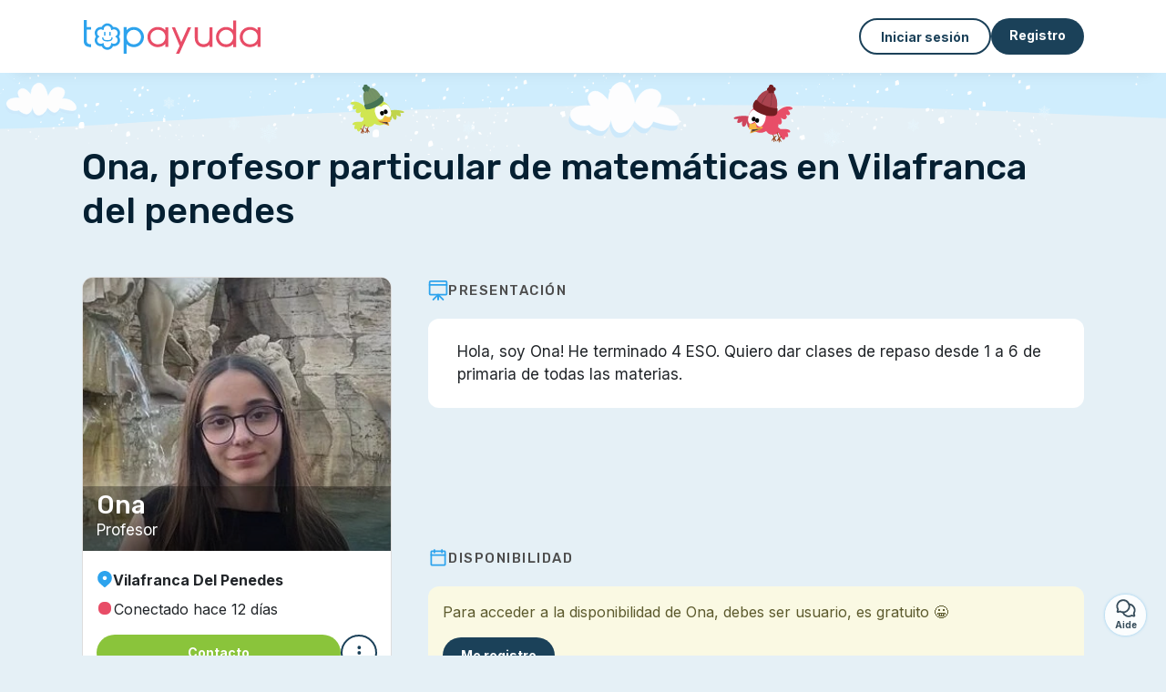

--- FILE ---
content_type: text/html; charset=utf-8
request_url: https://topayuda.es/profesor-particular-matematicas-en-vilafranca-del-penedes
body_size: 10144
content:
<!DOCTYPE html><html lang="es"><head><meta charset="utf-8" content="text/html" http-equiv="Content-Type" /><meta content="width=device-width, initial-scale=1.0, maximum-scale=1.0, minimal-ui" name="viewport" /><base href="https://topayuda.es/" /><meta content="es-es" http-equiv="content-language" /><title>Profesor particular de matemáticas en vilafranca del penedes, anuncio creado por Ona</title><meta content="Ona, profesor particular de matemáticas en Vilafranca del penedes  ►►► Hola, soy Ona! He terminado 4 ESO. Quiero dar clases de repaso desde 1 a 6 de primaria de todas las materias." name="description" /><meta content="anuncio, profesor particular matemáticas, vilafranca del penedes, 08720" name="keywords" /><link href="https://fonts.gstatic.com" rel="preconnect" /><link href="https://www.google.com" rel="preconnect" /><link href="https://jnn-pa.googleapis.com" rel="preconnect" /><link href="https://widget.getgist.com" rel="preconnect" /><link href="https://cdn.getgist.com" rel="preconnect" /><link href="https://gist-widget.b-cdn.net" rel="preconnect" /><link href="https://topayuda.es/profesor-particular-matematicas-en-vilafranca-del-penedes" rel="canonical" /><script>window.currentLocale = 'es';
window.userLogged = 'false' === 'true';
window.isNounouTop = false;
window.uppy_locale = "es_ES";</script><script>// <!-- MANDATORY: BEGIN IAB STUB -->
!function(){var e=function(){var e,t="__tcfapiLocator",a=[],n=window;for(;n;){try{if(n.frames[t]){e=n;break}}catch(e){}if(n===window.top)break;n=n.parent}e||(!function e(){var a=n.document,r=!!n.frames[t];if(!r)if(a.body){var s=a.createElement("iframe");s.style.cssText="display:none",s.name=t,a.body.appendChild(s)}else setTimeout(e,5);return!r}(),n.__tcfapi=function(){for(var e,t=arguments.length,n=new Array(t),r=0;r<t;r++)n[r]=arguments[r];if(!n.length)return a;if("setGdprApplies"===n[0])n.length>3&&2===parseInt(n[1],10)&&"boolean"==typeof n[3]&&(e=n[3],"function"==typeof n[2]&&n[2]("set",!0));else if("ping"===n[0]){var s={gdprApplies:e,cmpLoaded:!1,cmpStatus:"stub"};"function"==typeof n[2]&&n[2](s)}else a.push(n)},n.addEventListener("message",(function(e){var t="string"==typeof e.data,a={};try{a=t?JSON.parse(e.data):e.data}catch(e){}var n=a.__tcfapiCall;n&&window.__tcfapi(n.command,n.version,(function(a,r){var s={__tcfapiReturn:{returnValue:a,success:r,callId:n.callId}};t&&(s=JSON.stringify(s)),e&&e.source&&e.source.postMessage&&e.source.postMessage(s,"*")}),n.parameter)}),!1))};"undefined"!=typeof module?module.exports=e:e()}();

// <!-- MANDATORY: END IAB STUB -->
// language problem should be fixed on 04/08/2025(bug on appconsent side, this date is the deploy date for the fix)
const configSFBXAppConsent = {
  appKey: "63ef0f87-f9cc-4eb2-820b-5a24ea7cd67c",
  language: "es",
}</script><script src="https://cdn.appconsent.io/tcf2-clear/current/core.bundle.js" defer="defer" async="async"></script><script>window.dataLayer = window.dataLayer || [];
if (typeof gtag === 'function') {
  window.isGtagInitBeforeAppConsent = true
} else {
  function gtag() {
    dataLayer.push(arguments);
  }
}

(window.adsbygoogle = window.adsbygoogle || []).pauseAdRequests = 1;</script><script>// remove old cookie consent if exists
if (document.cookie.indexOf('_cookie_consent') !== -1) {
  document.cookie = '_cookie_consent=; expires=Thu, 01 Jan 1970 00:00:00 GMT; path=/; domain=' + window.location.hostname;
}</script><script>(
    function(w,d,s,l,i){
      w[l]=w[l]||[];
      w[l].push({'gtm.start': new Date().getTime(),event:'gtm.js'});
      var f=d.getElementsByTagName(s)[0], j= d.createElement(s), dl = l != 'dataLayer' ? '&l=' + l : '';
      j.async= true; j.src= 'https://www.googletagmanager.com/gtm.js?id='+i+dl;
      f.parentNode.insertBefore(j,f);
    }
)(window,document,'script','dataLayer','GTM-TFKCKD2T');</script><script>window.brandCountry = "ES"
window.brandName = "topayuda"
window.locale = "es"</script><meta content="Profesor particular de matemáticas en vilafranca del penedes, anuncio creado por Ona" property="og:title" /><meta content="article" property="og:type" /><meta content="https://topayuda.es/profesor-particular-matematicas-en-vilafranca-del-penedes" property="og:url" /><meta content="https://storage.uk.cloud.ovh.net:443/v1/AUTH_fa9d327c33094392a5355e4877298168/topassmat-prod/uploads/avatars/2024/7/3489375/30580f8adf.jpg" property="og:image" /><meta content="1200" property="og:image:width" /><meta content="1600" property="og:image:height" /><meta content="topayuda.es" property="og:site_name" /><meta content="Ona, profesor particular de matemáticas en Vilafranca del penedes  ►►► Hola, soy Ona! He terminado 4 ESO. Quiero dar clases de repaso desde 1 a 6 de primaria de todas las materias." property="og:description" /><meta content="summary_large_image" name="twitter:card" /><meta content="@topayuda" name="twitter:site" /><meta content="Profesor particular de matemáticas en vilafranca del penedes, anuncio creado por Ona" name="twitter:title" /><meta content="Ona, profesor particular de matemáticas en Vilafranca del penedes  ►►► Hola, soy Ona! He terminado 4 ESO. Quiero dar clases de repaso desde 1 a 6 de primaria de todas las materias." name="twitter:description" /><meta content="https://topayuda.es/assets/marketplace/fbpost/fbpost-website-topayuda-winter-98d17b64753494179a58d3359c38407f4c09d91ceaab47b7f46b89a6402ac696.png" name="twitter:image:src" /><meta content="nositelinkssearchbox" name="google" /><meta content="#FFF" name="theme-color" /><meta content="yes" name="mobile-web-app-capable" /><meta content="Topayuda" name="apple-mobile-web-app-title" /><meta content="yes" name="apple-mobile-web-app-capable" /><meta content="default" name="apple-mobile-web-app-status-bar-style" /><meta content="#2DA3ED" name="msapplication-navbutton-color" /><meta content="#2DA3ED" name="msapplication-TileColor" /><meta content="mstile-150x150.png" name="msapplication-TileImage" /><meta content="browserconfig.xml" name="msapplication-config" /><meta content="Topayuda" name="application-name" /><meta content="Topayuda ¡te facilita la vida!" name="msapplication-tooltip" /><meta content="/app" name="msapplication-starturl" /><meta content="no" name="msapplication-tap-highlight" /><meta content="yes" name="full-screen" /><meta content="application" name="browsermode" /><meta content="enable/disable" name="nightmode" /><meta content="fitscreen/standard" name="layoutmode" /><meta content="force" name="imagemode" /><meta content="portrait" name="screen-orientation" /><link href="/favicon-16x16.png" rel="icon" sizes="16x16" type="image/png" /><link href="/favicon-32x32.png" rel="icon" sizes="32x32" type="image/png" /><link href="/favicon-48x48.png" rel="icon" sizes="48x48" type="image/png" /><link href="/favicon-96x96.png" rel="icon" sizes="96x96" type="image/png" /><link color="#2DA3ED" href="/safari-pinned-tab.svg" rel="mask-icon" /><link href="/apple-touch-icon.png" rel="apple-touch-icon" sizes="180x180" /><link href="/icon-192x192.png" rel="icon" sizes="192x192" type="image/png" /><link href="/favicon.svg" rel="icon" type="image/svg+xml" /><link href="/favicon.ico" rel="icon" type="image/x-icon" /><link crossorigin="use-credentials" href="/manifest.v3.json" rel="manifest" /><link as="style" href="https://fonts.googleapis.com/css2?family=Inter:wght@400;500;700&amp;&amp;family=Rubik:wght@300;500&amp;display=swap" onload="this.onload=null;this.rel=&#39;stylesheet&#39;" rel="preload" /><noscript><link href="https://fonts.googleapis.com/css2?family=Inter:wght@400;500;700&amp;&amp;family=Rubik:wght@300;500&amp;display=swap" rel="stylesheet" /></noscript><meta content="false" name="turbo-prefetch" /><script src="/packs/js/runtime-f1721492c5d9a7dc06b3.js" data-turbo-track="reload"></script>
<script src="/packs/js/1230-a6932cea11f7a059039e.js" data-turbo-track="reload"></script>
<script src="/packs/js/2232-9fa8f12a85de4e2c7156.js" data-turbo-track="reload"></script>
<script src="/packs/js/3927-f3e5765cc5a1a8768ad7.js" data-turbo-track="reload"></script>
<script src="/packs/js/2492-51870f1e0e3ee7646375.js" data-turbo-track="reload"></script>
<script src="/packs/js/8972-c1fe73ee6dac267e356b.js" data-turbo-track="reload"></script>
<script src="/packs/js/3368-70f8c32cd035c2a33b7f.js" data-turbo-track="reload"></script>
<script src="/packs/js/9009-bfcf82f9053936eb4f9f.js" data-turbo-track="reload"></script>
<script src="/packs/js/5130-5bf1b674599575013831.js" data-turbo-track="reload"></script>
<script src="/packs/js/application-e9de46680454cc3488ac.js" data-turbo-track="reload"></script><link rel="stylesheet" href="/assets/application-b184124bf07006658e9696e4aa60de81e21e4340d8dfbf6f422bffab3afcc6ff.css" media="all" data-turbo-track="reload" defer="defer" /><script src="/assets/application-eab9672bf823728097cddeaceb4e0010718533326ec17730430630e8566e02f3.js" data-turbo-track="reload"></script><meta name="csrf-param" content="authenticity_token" />
<meta name="csrf-token" content="ibWrTPOK30Jsph0fuOzcclYkXHsam2aJJ0OLWA3BwQ9LfIKHV8wqwiO1TaeMJxJlju8KoifljeYWAnlaVXljvw" /></head><body class="app marketplace-service" itemscope="" itemtype="http://schema.org/SoftwareApplication"><meta content="Topayuda" itemprop="name" /><meta content="https://topayuda.es" itemprop="url" /><meta content="Web, Android, IOS" itemprop="operatingSystem" /><meta content="UtilitiesApplication" itemprop="applicationCategory" /><meta content="https://topayuda.es/app/install" itemprop="installUrl" /><span itemprop="aggregateRating" itemscope="" itemtype="http://schema.org/AggregateRating"><meta content="4.8" itemprop="ratingValue" /><meta content="482" itemprop="ratingCount" /><meta content="5" itemprop="bestRating" /><meta content="1" itemprop="worstRating" /></span>  <!-- Google Tag Manager (noscript) -->
  <noscript>
    <iframe src="https://www.googletagmanager.com/ns.html?id=GTM-TFKCKD2T" height="0" width="0" style="display:none;visibility:hidden"></iframe>
  </noscript>
  <!-- End Google Tag Manager (noscript) -->
<style>:root {
    --universe-color: #EA93A3;
}</style><script>window.vapidPublicKey = new Uint8Array([4, 22, 76, 93, 108, 202, 13, 110, 144, 10, 253, 145, 215, 60, 205, 172, 166, 58, 92, 108, 224, 135, 181, 120, 85, 206, 198, 116, 205, 116, 102, 102, 170, 118, 238, 137, 148, 165, 231, 71, 101, 221, 196, 203, 87, 223, 122, 192, 51, 10, 222, 30, 255, 78, 95, 142, 222, 253, 30, 221, 97, 170, 114, 179, 252])</script><link rel="stylesheet" href="https://cdnjs.cloudflare.com/ajax/libs/leaflet/1.9.4/leaflet.css" /><link rel="stylesheet" href="https://maps.locationiq.com/v2/libs/leaflet-geocoder/1.9.6/leaflet-geocoder-locationiq.min.css" /><link rel="stylesheet" href="https://cdnjs.cloudflare.com/ajax/libs/leaflet.markercluster/1.4.1/MarkerCluster.css" /><link rel="stylesheet" href="https://cdnjs.cloudflare.com/ajax/libs/leaflet.markercluster/1.4.1/MarkerCluster.Default.css" /><script src="https://cdnjs.cloudflare.com/ajax/libs/leaflet/1.9.4/leaflet.js"></script><script src="https://maps.locationiq.com/v2/libs/leaflet-geocoder/1.9.6/leaflet-geocoder-locationiq.min.js"></script><script src="https://tiles.unwiredmaps.com/js/leaflet-unwired.js"></script><script src="https://cdnjs.cloudflare.com/ajax/libs/leaflet.markercluster/1.4.1/leaflet.markercluster.js"></script><div id="full-page-dimmer-loading"><div class="spinner-border text-primary"></div></div><main role="main"><div class="page--visitor-menu" id="page"><div class="visitor-top-menu"><div class="visitor-top-menu__content container-xl"><a data-turbo="false" class="logo" aria-label="Volver a la página de inicio" href="/"><img alt="Logo Topayuda original" src="/assets/brands/logos-original/topayuda-9a647afb9049ab005915ebdeadbbd422e5565ef82f8d95eaa8ff80a685dd6c77.svg" /></a><div class="computer-only"></div><a class="btn-menu display-content" data-title="" data-body="<div class=&quot;more-menu-popover mb-5&quot;><a class=&quot;item&quot; href=&quot;/accounts/sign_in&quot;><svg  class='icon icon_log_in icon--24 ' ><use href='/assets/icons/24/log_in-5ed914cf04962ace565b5feacb230039447ac763a26ed8bbb1413d895d735224.svg#icon_log_in'></svg><span>Iniciar sesión</span></a><a class=&quot;item pre-registration remote_modal_link&quot; data-turbo-frame=&quot;remote_modal&quot; data-turbo=&quot;true&quot; rel=&quot;nofollow&quot; href=&quot;/signup_flow&quot;><svg  class='icon icon_signpost icon--24 ' ><use href='/assets/icons/24/signpost-0d067be97f454577a0f0629f3415f311d429ae373d13ae9e7c5b671096459b98.svg#icon_signpost'></svg><span>Registro gratuito</span></a></div><p class=&quot;text-center&quot;><img width=&quot;120&quot; src=&quot;/assets/illustrations/girl-success-3b5c1d891457cf1a639e8446f7193288c1810267406ee4126c24dcdcff962d51.svg&quot; /></p>" data-container="false" data-position-canvas="auto" data-position-popup="auto" data-mobile-display="popover" data-computer-display="popover" href="javascript:;"><svg  class='icon icon_menu icon--16 ' ><use href='/assets/icons/16/menu-ed0cad8a519aacef194bf3ee29ed0a85c795116953944e629c9af0c34a9a17d3.svg#icon_menu'></svg> Menú</a><a class="btn btn--secondary ms-auto" href="/accounts/sign_in">Iniciar sesión</a><a class="btn btn--primary pre-registration remote_modal_link" data-turbo-frame="remote_modal" data-turbo="true" rel="nofollow" href="/signup_flow?init_signup%5Baction%5D=show&amp;init_signup%5Bcontroller%5D=marketplace%2Fslugs&amp;init_signup%5Bid%5D=profesor-particular-matematicas-en-vilafranca-del-penedes&amp;init_signup%5Buniverse%5D=child_marketplace">Registro</a></div></div><script>document.addEventListener('click', function (event) {
  if (event.target.matches('.pre-registration')) {
    Tracking.trackGA('preRegistrationFormView', {'connectedUser': "false"});
  }
});</script><noscript><div id="javascript-disabled"><p class="small">Javascript está desactivado en tu ordenador, Topayuda no funcionará correctamente. Sigue estas instrucciones para solucionar el problema:</p><p class="text-center small"><a class="btn btn--primary" target="_blank" href="http://www.enable-javascript.com/fr/">Guía para activar Javascript</a></p><p class="small">Si no puedes resolver el problema, envíanos un correo electrónico a ines@topayuda.es:)</p></div></noscript><div id="css-disabled"><p class="small">La configuración gráfica del sitio no se ha cargado correctamente en tu dispositivo (problema CSS). Topayuda no funcionará correctamente.</p><p class="small">Por favor, contáctanos por correo electrónico a ines@topayuda.es o &lt;a class=&quot;ask-support-action dotted&quot; href=&quot;#&quot;&gt;a través del chat del sitio&lt;/a&gt; para informarnos de este problema.</p></div><div id="page-content"><div id="page-subcontent"><div class="background-season winter"></div><div class="container-lg"><h1 class="mt-0 mb-4 text-center text-lg-start">Ona, profesor particular de matemáticas en Vilafranca del penedes </h1><article class="listing-profile row justify-content-center mt-6" data-controller="marketplace--profile"><div class="col-md-12 col-lg-8 order-2 mt-5 mt-md-0"><section class="section--marketplace-listing-accordion listing-profile__collapse-preview first"><div class="accordion listing-profile__accordion"><h2 class="accordion-header listing-profile__section-title"><button class="collapsed accordion-button" data-bs-target="listing-presentation" data-marketplace--profile-target="collapseButton"><svg  class='icon icon_presentation icon--24 ' ><use href='/assets/icons/24/presentation-5c6e8fdc595d4d53ccb35fb8cddf96b375b77aeec3c9fe0f5a7336d858ee31da.svg#icon_presentation'></svg>Presentación</button></h2></div><div class="collapse show" id="listing-presentation"><div class="mb-4"><div class="listing-info__section"><div class="listing-info__presentation" id="presentation"><div class="listing__segment"><span><p>Hola, soy Ona! He terminado 4 ESO. Quiero dar clases de repaso desde 1 a 6 de primaria de todas las materias.</p></span></div></div></div></div></div></section><ins class="r89-ad r89-desktop-leaderboard-btf" data-adunit="r89-desktop-leaderboard-btf"></ins><section class="section--marketplace-listing-accordion"><div class="accordion listing-profile__accordion"><h2 class="accordion-header listing-profile__section-title"><button class="collapsed accordion-button" data-bs-target="schedule-availability" data-marketplace--profile-target="collapseButton"><svg  class='icon icon_calendar icon--24 ' ><use href='/assets/icons/24/calendar-fadba88902d4037f1bb53c7e3532817b3df5f8b20131e7699ad13be0ca470267.svg#icon_calendar'></svg>Disponibilidad</button></h2></div><div class="collapse show" id="schedule-availability"><div class="mb-4"><div class="alert alert-warning">Para acceder a la disponibilidad de Ona, debes ser usuario, es gratuito <span>😀</span><div class="d-flex mt-3"><a class="btn btn--primary remote_modal_link" data-turbo-frame="remote_modal" data-turbo="true" data-turbo-disable-with="<span class='spinner-border spinner-border-sm' role='status'></span>&nbsp;&nbsp;En curso…" rel="nofollow" href="/signup_flow">Me registro</a></div></div></div></div></section><section class="section--marketplace-listing-accordion"><div class="accordion listing-profile__accordion"><h2 class="accordion-header listing-profile__section-title"><button class="collapsed accordion-button" data-bs-target="rates" data-marketplace--profile-target="collapseButton"><svg  class='icon icon_euro icon--24 ' ><use href='/assets/icons/24/euro-a4ba4b91caa42a2cf00556841fb0a282182a19887c8129644fbb4bf01757b26a.svg#icon_euro'></svg>Tarifas</button></h2></div><div class="collapse show" id="rates"><div class="mb-4"><div class="listing__segment"><div class="d-flex align-items-sm-center flex-column flex-sm-row gap-2"><div>Tarifa solicitada: </div><div class="tag tag--medium tag--light-grey">12,00 €<div class="font--xs-light ms-1" style="font-weight: initial;">/ neto a la hora</div></div></div><div class="mt-4 fw-bold">Explicación:</div><div class="mt-2"><p>12€
</p></div></div></div></div></section><section class="section--marketplace-listing-accordion"><div class="accordion listing-profile__accordion"><h2 class="accordion-header listing-profile__section-title"><button class="collapsed accordion-button" data-bs-target="mini-cv" data-marketplace--profile-target="collapseButton"><svg  class='icon icon_id_card icon--24 ' ><use href='/assets/icons/24/id_card-46cb9106543c61bda65e9a43c0940751dcf6596a0d0605e90165decc762782dd.svg#icon_id_card'></svg>Mini Curriculum Vitae</button></h2></div><div class="collapse show" id="mini-cv"><div class="mb-4"><section class="listing-info__section"><div class="listing__segment"><div class="listing-info__mini-cv-line"><div class="listing-info__mini-cv-line-title"><span>📖</span>Cursos propuestos</div><div class="cv-tag">Matemáticas</div></div><div class="listing-info__mini-cv-line"><div class="listing-info__mini-cv-line-title"><span>🏆</span>Experiencia</div><div class="cv-tag">¡Acabo de empezar!</div></div></div></section></div></div></section><section class="section--marketplace-listing-accordion"><div class="accordion listing-profile__accordion"><h2 class="accordion-header listing-profile__section-title"><button class="collapsed accordion-button" data-bs-target="listing-address" data-marketplace--profile-target="collapseButton"><svg  class='icon icon_map icon--24 ' ><use href='/assets/icons/24/map-09d1e79d99504a42222aead549f286a655dec095eab76c161c211b63d2ee3b71.svg#icon_map'></svg>Dirección</button></h2></div><div class="collapse show" id="listing-address"><div class="mb-4"><div class="listing-info__map"><div class="map" data-controller="marketplace--map-load" data-marketplace--map-load-api-key-value="9e6d1401b9488f" data-marketplace--map-load-click-to-load-value="false" data-marketplace--map-load-icon-value="/assets/map/marker-blue-ef8d42e50d4c7c64938f0c26f8baa986250b89f234f116ca2208e83bdbea9b7c.svg" data-marketplace--map-load-is-service-value="true" data-marketplace--map-load-latitude-value="41.3385" data-marketplace--map-load-longitude-value="1.70253" data-marketplace--map-load-map-id-value="listing_map" data-marketplace--map-load-map-style-value="singleMarker" id="listing_map"><template data-marketplace--map-load-target="customMarker"><div class="d-flex align-items-center flex-column gap-2"><div class="avatar avatar--size-3"><img src="https://storage.uk.cloud.ovh.net:443/v1/AUTH_fa9d327c33094392a5355e4877298168/topassmat-prod/uploads/avatars/2024/7/3489375/thumb_30580f8adf.webp" /></div><a id="contact_button" class="btn btn--primary btn--validation  remote_modal_link" data-controller="tracking" data-tracking-event-name-value="contactButtonClick" data-action="click-&gt;tracking#trackGA" data-turbo-frame="remote_modal" data-turbo="true" data-turbo-disable-with="<span class='spinner-border spinner-border-sm' role='status'></span>&nbsp;&nbsp;En curso…" rel="nofollow" href="/marketplace/services/8133417/contact?page=service">Contacto</a></div></template></div></div></div></div></section><ins class="r89-ad r89-desktop-leaderboard-btf" data-adunit="r89-desktop-leaderboard-btf"></ins><div id="verified-recommendations"></div><div class="computer-none mt-4"><div class="breadcrumb" itemscope="" itemtype="https://schema.org/BreadcrumbList"><span itemprop="itemListElement" itemscope="" itemtype="https://schema.org/ListItem"><meta content="1" itemprop="position" /><a itemprop="item" href="/candidatos/clase-particular"><span itemprop="name">Clases particulares - Asignaturas</span></a></span> / <span itemprop="itemListElement" itemscope="" itemtype="https://schema.org/ListItem"><meta content="2" itemprop="position" /><a itemprop="item" href="/candidatos/clase-particular/vilafranca-del-penedes-08720"><span itemprop="name">Profesor en vilafranca del penedes</span></a></span> / <span itemprop="itemListElement" itemscope="" itemtype="https://schema.org/ListItem"><meta content="3" itemprop="position" /><span itemprop="name">Ona, profesor particular de matemáticas en Vilafranca del penedes</span></span></div></div><div class="mt-6 mb-3"></div><script>Tracking.trackGA(
    'annonceView',
    {
      'annonceActive': "true",
      'pageType': 'service_page',
      'category': "teach",
      'connectedUser': "false",
    }
);

removeParamsFromUrl('back');</script></div><div class="col-sm-7 col-md-6 col-lg-4 order-1"><div class="sticky-top sticky-top--under-menu"><div class="d-none"><div id="selection_link_item_8133417"></div><div id="distance_text_8133417"> </div></div><div class="search-result-item search-result-item--profile search-result-item--service"><div class="search-result-item__img-container"><div class="search-result-item__selection autoupdate" data-selector-id="selection_link_item_8133417"></div><div class="search-result-item__admin font-xs autoupdate" data-selector-id="help_listing_admin_8133417"></div><img loading="lazy" class="search-result-item__avatar" onerror="this.onerror=null;this.src=&#39;/assets/avatars/default-avatar-woman-square-f55e55fe36ffdf7697af59d9890bf0e75670d96d4b4d785189012b33dd771549.svg&#39;;" src="https://storage.uk.cloud.ovh.net:443/v1/AUTH_fa9d327c33094392a5355e4877298168/topassmat-prod/uploads/avatars/2024/7/3489375/portrait_30580f8adf.webp" /><div class="search-result-item__img-info"><div class="search-result-item__title">Ona</div><span>Profesor</span></div></div><div class="search-result-item__info"><div class="search-result-item__info-line"><svg  class='icon icon_location_pin icon--24 ' ><use href='/assets/icons/24/location_pin-332bac2966597a886338cf2e50e56a4596cbea62a3435be4495312f9508611fb.svg#icon_location_pin'></svg><div class="text">Vilafranca Del Penedes</div></div><div class="search-result-item__info-line"><div class="tag tag--circular tag--dark tag--red"></div><span class="text">Conectado hace 12 días</span></div><div class="d-flex align-items-center justify-content-end mt-3 gap-3"><a id="contact_button" class="btn btn--primary btn--validation w-100 remote_modal_link" data-controller="tracking" data-tracking-event-name-value="contactButtonClick" data-action="click-&gt;tracking#trackGA" data-turbo-frame="remote_modal" data-turbo="true" data-turbo-disable-with="<span class='spinner-border spinner-border-sm' role='status'></span>&nbsp;&nbsp;En curso…" rel="nofollow" href="/marketplace/services/8133417/contact?page=service">Contacto</a><div aria-labelledby="share-this-modal-8133417_label" class="modal  fade" data-action="turbo:before-render@document->modal#hideBeforeRender" data-controller="modal" data-modal-close-other-modals-value="0" data-modal-on-close-value="" data-modal-show-on-display-value="0" id="share-this-modal-8133417" tabindex="-1"><div class="modal-dialog modal-fullscreen-md-down"><div class="modal-content modal__content "><div class="modal-header modal__header"><div class="modal-title" id="share-this-modal-8133417_label">Compartir este anuncio</div><div aria-label="Close" class="modal__close" data-bs-dismiss="modal" type="button"><svg  class='icon icon_close icon--16 ' ><use href='/assets/icons/12/close-cd24ebf8836814003893ed26dd44115c3bcd880494159342ebbf38e95c6c1560.svg#icon_close'></svg></div></div><div class="modal-body remote_modal_body" id="share-this-modal-8133417_body"><div class="container-lg"><div class="mb-3 text-center">¡Comparte este anuncio con tus amigos y familiares para llegar a más personas!</div><div class="sharethis-inline-share-buttons"></div><form class="simple_form mt-4" novalidate="novalidate" action="" accept-charset="UTF-8" method="post"><input type="hidden" name="authenticity_token" value="zt1x-j-7tX6cBwO8IQ7tTsImzxj5v9bQXc_VC6AERvTNCkHDwGr-AhlRG2Ut-Z4PJzadsTOR16CCiRJEgoL-_w" autocomplete="off" /><div class="row mb-3 wrapper_input copy required _copy_invitation"><div class="col-sm row mx-0 align-items-center"><div class="input-group col"><input class="form-control copy required" value="https://topayuda.es/profesor-particular-matematicas-en-vilafranca-del-penedes" type="string" name="copy_invitation" id="copy_invitation" /><span class="input-group-text"><div class='copy-button' data-action-done-label='<span class="text-success">Copiado</span>'><span class="text-primary">Copiar</span></div></span></div></div></div></form></div></div><div aria-label="Close" class="modal__actions-close" data-bs-dismiss="modal"><span>Cerrar</span></div></div></div></div><div aria-labelledby="" class="offcanvas offcanvas-bottom share-offcanvas-8133417" id="" tabindex="-1"><div class="offcanvas-header"><div class="offcanvas__slider"><span class="slider-btn"></span></div><div class="offcanvas-title">Compartir este anuncio</div></div><div class="offcanvas-body small"><div class="mb-3 text-center">¡Comparte este anuncio con tus amigos y familiares para llegar a más personas!</div><div class="sharethis-inline-share-buttons"></div><form class="simple_form mt-4" novalidate="novalidate" action="" accept-charset="UTF-8" method="post"><input type="hidden" name="authenticity_token" value="zt1x-j-7tX6cBwO8IQ7tTsImzxj5v9bQXc_VC6AERvTNCkHDwGr-AhlRG2Ut-Z4PJzadsTOR16CCiRJEgoL-_w" autocomplete="off" /><div class="row mb-3 wrapper_input copy required _copy_invitation"><div class="col-sm row mx-0 align-items-center"><div class="input-group col"><input class="form-control copy required" value="https://topayuda.es/profesor-particular-matematicas-en-vilafranca-del-penedes" type="string" name="copy_invitation" id="copy_invitation" /><span class="input-group-text"><div class='copy-button' data-action-done-label='<span class="text-success">Copiado</span>'><span class="text-primary">Copiar</span></div></span></div></div></div></form></div></div><a class="btn btn--secondary btn--icon flex-shrink-0 display-content" data-title="" data-body="<div class=&quot;popover-content__action&quot;><a class=&quot;share-button item&quot; data-id=&quot;8133417&quot;><svg  class='icon icon_share icon--16 ' ><use href='/assets/icons/16/share-47e3683f296fd544884a2d6ee01ecd2e2cb7ad09530241859f5d921898de8fff.svg#icon_share'></svg>Compartir</a><a rel=&quot;nofollow noreferrer&quot; class=&quot;item&quot; href=&quot;/marketplace/services/8133417/reports/new&quot;><svg  class='icon icon_bell_outline icon--16 ' ><use href='/assets/icons/16/bell_outline-46dc61ee45cc4c85300c7ec61a5208e813eb8d85e7c1c274535298a26b228f83.svg#icon_bell_outline'></svg>Reportar un problema</a></div>" data-container="false" data-position-canvas="auto" data-position-popup="auto" data-mobile-display="canvas" data-computer-display="popover" href="javascript:;"><svg  class='icon icon_see_more icon--16 ' ><use href='/assets/icons/16/see_more-44654e9b694e7c2a1c634cb7ed1afbae7eaa7a5f33dbaa71077da234636496c3.svg#icon_see_more'></svg></a></div></div></div><ins class="r89-ad r89-mobile-rectangle-mid" data-adunit="r89-mobile-rectangle-mid"></ins><ins class="r89-ad r89-desktop-rectangle-btf" data-adunit="r89-desktop-rectangle-btf"></ins></div></div></article><ins class="r89-ad r89-mobile-sticky-footer-profile" data-adunit="r89-mobile-sticky-footer-profile"></ins><script>document.addEventListener('turbo:load', () => {
  setTimeout(() => {
    r89.pushAdsCount = 1;
    r89.pushAds();
  }, 500)
});</script><section class="computer-only"><div class="breadcrumb" itemscope="" itemtype="https://schema.org/BreadcrumbList"><span itemprop="itemListElement" itemscope="" itemtype="https://schema.org/ListItem"><meta content="1" itemprop="position" /><a itemprop="item" href="/candidatos/clase-particular"><span itemprop="name">Clases particulares - Asignaturas</span></a></span> / <span itemprop="itemListElement" itemscope="" itemtype="https://schema.org/ListItem"><meta content="2" itemprop="position" /><a itemprop="item" href="/candidatos/clase-particular/vilafranca-del-penedes-08720"><span itemprop="name">Profesor en vilafranca del penedes</span></a></span> / <span itemprop="itemListElement" itemscope="" itemtype="https://schema.org/ListItem"><meta content="3" itemprop="position" /><span itemprop="name">Ona, profesor particular de matemáticas en Vilafranca del penedes</span></span></div></section></div></div></div><footer><div class="footer__top"><svg preserveAspectRatio="none" role="img" viewBox="0 0 1200 40"><path d="M 1200 0 C 600 0 600 40 0 40 L 1200 40"></path></svg></div><div class="footer__content"><div class="container-xl align-items-center"><div class="logo-content"><a href="/"><img alt="Logo Topayuda original" src="/assets/brands/logos-original/topayuda-9a647afb9049ab005915ebdeadbbd422e5565ef82f8d95eaa8ff80a685dd6c77.svg" /></a></div><div class="links"><div class="item"><span class="link obf-link" data-url="/terms-of-use" data-controller="clickable" data-action="click-&gt;clickable#navigate" data-turbo-frame="_top" data-turbo-method="get" style="cursor: pointer;">Términos y condiciones</span></div><div class="item"><span class="link obf-link" data-url="/privacy-policy" data-controller="clickable" data-action="click-&gt;clickable#navigate" data-turbo-frame="_top" data-turbo-method="get" style="cursor: pointer;">Privacidad</span></div><div class="item"><span class="link obf-link" data-url="/legal-information" data-controller="clickable" data-action="click-&gt;clickable#navigate" data-turbo-frame="_top" data-turbo-method="get" style="cursor: pointer;">Condiciones legales</span></div><div class="item"><span class="link obf-link" data-controller="cookie-management">Gestión de cookies</span></div></div><div id="rating"><a class="main-link" aria-label="notas" href="https://topayuda.es/opiniones"></a><div class="content"><div class="notes"><svg  class='icon icon_star icon--16 ' ><use href='/assets/icons/16/star-e8f25c9d7974f62b9a930ddc8db5f4e4b41a5e13714d13a1fdc1ebf2d6174c5a.svg#icon_star'></svg><span class="average">4,8/5</span><span class="reviews-counter"> 482 <span>notas</span></span></div></div></div></div></div><div class="footer__copyright"><span class="footer__copyright-text">© Topayuda 2024/2029. Todos los derechos reservados</span></div></footer></div><ins class="r89-ad r89-mobile-sticky-footer" data-adunit="mobile-sticky-footer"></ins></main><div aria-labelledby="" class="offcanvas offcanvas-bottom" id="display-content-offcanvas-bottom" tabindex="-1"><div class="offcanvas-header"><div class="offcanvas__slider"><span class="slider-btn"></span></div><div class="offcanvas-title"></div></div><div class="offcanvas-body small"></div></div><div aria-labelledby="" class="offcanvas offcanvas-end" id="display-content-offcanvas-end" tabindex="-1"><div class="offcanvas-header"><svg  class='icon icon_close icon--12 offcanvas-close' ><use href='/assets/icons/12/close-cd24ebf8836814003893ed26dd44115c3bcd880494159342ebbf38e95c6c1560.svg#icon_close'></svg><div class="offcanvas-title"></div></div><div class="offcanvas-body small"></div></div><div id="modal-list"><turbo-frame id="remote_modal" target="_top"></turbo-frame><turbo-frame id="remote_modal_2" target="_top"></turbo-frame></div><script async="async" src="https://platform-api.sharethis.com/js/sharethis.js#property=664df8063a56e900196c14b1&amp;product=inline-share-buttons&amp;source=platform"></script><div class="ask-support-action bubble-fixed" id="support-launcher"><svg  class='icon icon_chat_outline icon--24 ' ><use href='/assets/icons/24/chat_outline-dbc3244367324a0663cd91f336ceee20b9c5bd797ceb8d45823a692545ba5cb1.svg#icon_chat_outline'></svg><div class="bubble-fixed__title">Aide</div><div class="gist-unread-indicator bubble-fixed__badge"><span class="counter"></span></div></div><div aria-labelledby="modal_support_action_label" class="modal  fade" data-action="turbo:before-render@document->modal#hideBeforeRender" data-controller="modal" data-modal-close-other-modals-value="0" data-modal-on-close-value="" data-modal-show-on-display-value="0" id="modal_support_action" tabindex="-1"><div class="modal-dialog modal-fullscreen-md-down"><div class="modal-content modal__content "><div class="modal-header modal__header"><div class="modal-title" id="modal_support_action_label">¿Necesitas ayuda?</div><div aria-label="Close" class="modal__close" data-bs-dismiss="modal" type="button"><svg  class='icon icon_close icon--16 ' ><use href='/assets/icons/12/close-cd24ebf8836814003893ed26dd44115c3bcd880494159342ebbf38e95c6c1560.svg#icon_close'></svg></div></div><div class="modal-body remote_modal_body" id="modal_support_action_body"><div class="container-lg"><h4>Contactar Soporte</h4><p>Puede contactarnos enviándonos un correo electrónico a la dirección <b>ines@topayuda.es</b>📨</p><p class="text-center mt-5"><a class="btn btn--primary btn--left-icon" target="_blank" href="mailto:ines@topayuda.es"><svg  class='icon icon_email icon--12 ' ><use href='/assets/icons/12/email-72d84f1585bf26d46cec00f0dad761c8ea7e86c80b71cede1fa13f6e717df4bc.svg#icon_email'></svg>ines@topayuda.es</a></p></div></div><div aria-label="Close" class="modal__actions-close" data-bs-dismiss="modal"><span>Cerrar</span></div></div></div></div><div id="turbo_stream_js"></div></body></html>

--- FILE ---
content_type: image/svg+xml
request_url: https://topayuda.es/assets/icons/24/presentation-5c6e8fdc595d4d53ccb35fb8cddf96b375b77aeec3c9fe0f5a7336d858ee31da.svg
body_size: 136
content:
<svg id='icon_presentation' xmlns="http://www.w3.org/2000/svg" viewBox="-0.25 -0.25 24.5 24.5" stroke-width="2">
  <defs></defs>
  <title>presentation-board</title>
  <line x1="12" y1="17.25" x2="12" y2="23.25" fill="none" stroke="currentColor" stroke-linecap="round"
        stroke-linejoin="round"></line>
  <line x1="12" y1="17.25" x2="6" y2="23.25" fill="none" stroke="currentColor" stroke-linecap="round"
        stroke-linejoin="round"></line>
  <line x1="12" y1="17.25" x2="18" y2="23.25" fill="none" stroke="currentColor" stroke-linecap="round"
        stroke-linejoin="round"></line>
  <rect x="1.5" y="0.75" width="21" height="16.5" rx="1.5" ry="1.5" fill="none" stroke="currentColor"
        stroke-linecap="round" stroke-linejoin="round"></rect>
  <line x1="1.5" y1="5.25" x2="22.5" y2="5.25" fill="none" stroke="currentColor" stroke-linecap="round"
        stroke-linejoin="round"></line>
</svg>

--- FILE ---
content_type: image/svg+xml
request_url: https://topayuda.es/assets/brands/logos-original/topayuda-9a647afb9049ab005915ebdeadbbd422e5565ef82f8d95eaa8ff80a685dd6c77.svg
body_size: 2501
content:
<svg width="924" height="187" viewBox="0 0 924 187" fill="none" xmlns="http://www.w3.org/2000/svg">
<g clip-path="url(#clip0_6849_5560)">
<path d="M46.2 45.6V59.2H24V116C24 131.2 32 135.2 46.2 135.2V150.2C21.4 150.2 9 139.6 9 118.4V9.99999H24V45.6H46.2ZM151.869 98.4C153.869 98.4 155.269 100 155.269 101.8C155.269 109.2 152.269 114.4 146.469 117.2C140.869 120 133.669 120.4 128.669 120.4C123.869 120.4 116.669 120 111.069 117.2C105.269 114.4 102.269 109.2 102.269 101.8C102.269 100 103.669 98.4 105.669 98.4C107.469 98.4 108.869 100 108.869 101.8C108.869 109.2 112.269 113.8 128.669 113.8C145.269 113.8 148.669 109.2 148.669 101.8C148.669 100 150.069 98.4 151.869 98.4ZM115.469 91.6C113.469 91.6 111.669 90 111.669 87.8V74.4C111.669 72.2 113.469 70.6 115.469 70.6C117.669 70.6 119.269 72.2 119.269 74.4V87.8C119.269 90 117.669 91.6 115.469 91.6ZM142.069 91.6C139.869 91.6 138.269 90 138.269 87.8V74.4C138.269 72.2 139.869 70.6 142.069 70.6C144.069 70.6 145.869 72.2 145.869 74.4V87.8C145.869 90 144.069 91.6 142.069 91.6ZM186.869 95.4C187.469 96 187.869 96.8 188.269 97.4C191.469 102.4 193.269 108.2 193.269 114.2C193.269 131.4 179.269 145.6 162.069 145.6C160.469 145.6 159.069 145.4 157.469 145.2C155.069 150.8 151.269 155.4 146.269 158.8C141.069 162.4 135.069 164.2 128.669 164.2C122.469 164.2 116.469 162.4 111.269 158.8C106.269 155.4 102.469 150.8 100.069 145.2C98.4688 145.4 97.0688 145.6 95.4688 145.6C78.2688 145.6 64.4688 131.4 64.4688 114.2C64.4688 108.2 66.0688 102.4 69.2688 97.4C69.6688 96.8 70.0688 96 70.6688 95.4C70.0688 94.8 69.6688 94.2 69.2688 93.4C66.0688 88.4 64.4688 82.6 64.4688 76.6C64.4688 59.4 78.2688 45.4 95.4688 45.4C97.0688 45.4 98.4688 45.4 100.069 45.6C102.469 40.2 106.269 35.4 111.269 32C116.469 28.4 122.469 26.6 128.669 26.6C135.069 26.6 141.069 28.4 146.269 32C151.269 35.4 155.069 40.2 157.469 45.6C159.069 45.4 160.469 45.4 162.069 45.4C179.269 45.4 193.269 59.4 193.269 76.6C193.269 82.6 191.469 88.4 188.269 93.4C187.869 94.2 187.469 94.8 186.869 95.4ZM170.269 97.2C169.469 97 169.069 96.2 169.069 95.4C169.069 94.6 169.469 94 170.269 93.6C176.669 90.4 180.669 84 180.669 76.6C180.669 66.2 172.269 57.8 162.069 57.8C157.869 57.8 154.069 59.2 150.669 61.6C150.069 62.2 149.069 62.2 148.469 61.8C147.669 61.4 147.269 60.6 147.469 59.8C147.469 59.2 147.469 58.6 147.469 57.8C147.469 47.4 139.069 39 128.669 39C118.469 39 110.069 47.4 110.069 57.8C110.069 58.6 110.069 59.2 110.069 59.8C110.269 60.6 109.869 61.4 109.069 61.8C108.469 62.2 107.469 62.2 106.869 61.6C103.469 59.2 99.6688 57.8 95.4688 57.8C85.2688 57.8 76.8688 66.2 76.8688 76.6C76.8688 83.8 80.8688 90.4 87.4688 93.6C88.0688 94 88.4688 94.6 88.4688 95.4C88.4688 96.2 88.0688 97 87.4688 97.2C80.8688 100.4 76.8688 107 76.8688 114.2C76.8688 124.6 85.2688 133 95.4688 133C99.6688 133 103.669 131.6 106.869 129.2C107.269 129 107.669 128.8 108.069 128.8C108.469 128.8 108.869 128.8 109.069 129C109.869 129.4 110.269 130.2 110.069 131C110.069 131.8 110.069 132.4 110.069 133C110.069 143.4 118.469 151.8 128.669 151.8C139.069 151.8 147.469 143.4 147.469 133C147.469 132.4 147.469 131.8 147.469 131C147.269 130.2 147.669 129.4 148.469 129C149.069 128.6 150.069 128.6 150.669 129.2C154.069 131.6 157.869 133 162.069 133C172.269 133 180.669 124.6 180.669 114.2C180.669 107 176.669 100.4 170.269 97.2ZM226.539 184.2H211.539V45.8H226.539V61.4C226.739 61.2 226.939 61 227.139 60.8C237.539 50.4 249.939 45.4 264.339 46C278.339 46.2 289.939 51.6 299.739 61.6C309.339 71.8 314.139 83.8 314.139 97.8C314.139 112.4 308.939 125 298.539 135.4C288.139 145.8 275.739 150.8 261.339 150.4C247.739 149.8 236.139 144.8 226.539 135V184.2ZM237.339 71.4C236.939 71.8 236.739 72 236.539 72.2C230.139 79.4 226.539 88.6 226.539 98.2C226.539 107.8 230.139 117.2 236.539 124.2C236.739 124.4 236.939 124.8 237.339 125C244.139 132.2 252.539 135.6 262.139 135.6C272.339 135.8 281.139 132.2 288.139 125C295.339 117.8 298.939 109 299.139 98.8C299.339 88.8 296.139 80 289.139 72.4C282.339 64.8 274.139 60.8 264.139 60.6C253.739 60 244.739 63.6 237.339 71.4Z" fill="#2DA3ED"/>
<path d="M422.242 47H437.242V148.6H422.242V133.6C417.442 139 411.642 143.2 405.242 146C398.842 148.8 391.842 150.2 384.642 150.2C377.842 150.4 370.842 149.2 364.442 146.6C358.042 144 352.242 140.2 347.242 135.2C342.242 130.4 338.442 124.4 335.842 118C333.242 111.6 332.042 104.8 332.242 97.8C332.042 91 333.242 84 335.842 77.6C338.442 71.2 342.442 65.4 347.242 60.6C352.242 55.8 358.042 52 364.442 49.4C370.842 46.8 377.842 45.6 384.642 45.8C391.842 45.6 398.842 47 405.242 49.8C411.642 52.6 417.442 56.8 422.042 62H422.242V47ZM384.642 135.6C411.042 135.6 423.042 116 423.042 98C423.042 79.8 411.042 60.2 384.642 60.2C379.842 60.2 374.842 61 370.242 62.8C365.442 64.6 361.242 67.4 357.842 71C354.242 74.6 351.442 78.8 349.642 83.4C347.842 88 347.042 93 347.242 98C347.042 103 348.042 107.8 349.842 112.6C351.642 117.2 354.242 121.4 357.842 124.8C361.442 128.4 365.642 131.2 370.242 133C374.842 134.8 379.842 135.8 384.642 135.6ZM537.084 46.8H554.084L493.084 185.4H476.284L495.284 143.8L455.484 46.8H471.484L503.484 123.6L537.084 46.8ZM646.281 46.8H661.481V148.6H646.481V138.6C640.281 145.6 629.281 150.2 616.881 150.2C603.881 150.2 593.281 145.8 584.881 137C576.481 128.4 572.281 117.4 572.281 104.4V46.8H587.681V106C587.681 114.6 592.681 134.8 616.881 134.8C641.881 134.8 646.281 114.6 646.281 106.2V46.8ZM767.103 11.6H782.303V150H767.103V134.6C766.903 134.8 766.703 135 766.503 135.2C756.103 145.6 743.703 150.6 729.303 150C715.503 149.8 703.703 144.4 694.103 134.4C684.503 124.2 679.703 112.2 679.703 98.2C679.703 83.6 684.703 71 695.103 60.6C705.503 50.2 717.903 45.2 732.303 45.6C745.903 46 757.503 51.2 767.103 61V11.6ZM756.503 124.4C756.703 124.2 756.903 124 757.103 123.8C763.703 116.6 767.103 107.4 767.103 97.8C767.103 88.2 763.703 78.8 757.103 71.8C756.903 71.6 756.703 71.2 756.503 71C749.503 63.8 741.303 60.2 731.503 60.2C721.303 60.2 712.703 63.8 705.503 71C698.303 78.2 694.703 86.8 694.503 97C694.303 107.2 697.703 116 704.503 123.6C711.303 131.2 719.703 135 729.503 135.4C740.103 136 749.103 132.4 756.503 124.4ZM890.406 47H905.406V148.6H890.406V133.6C885.606 139 879.806 143.2 873.406 146C867.006 148.8 860.006 150.2 852.806 150.2C846.006 150.4 839.006 149.2 832.606 146.6C826.206 144 820.406 140.2 815.406 135.2C810.406 130.4 806.606 124.4 804.006 118C801.406 111.6 800.206 104.8 800.406 97.8C800.206 91 801.406 84 804.006 77.6C806.606 71.2 810.606 65.4 815.406 60.6C820.406 55.8 826.206 52 832.606 49.4C839.006 46.8 846.006 45.6 852.806 45.8C860.006 45.6 867.006 47 873.406 49.8C879.806 52.6 885.606 56.8 890.206 62H890.406V47ZM852.806 135.6C879.206 135.6 891.206 116 891.206 98C891.206 79.8 879.206 60.2 852.806 60.2C848.006 60.2 843.006 61 838.406 62.8C833.606 64.6 829.406 67.4 826.006 71C822.406 74.6 819.606 78.8 817.806 83.4C816.006 88 815.206 93 815.406 98C815.206 103 816.206 107.8 818.006 112.6C819.806 117.2 822.406 121.4 826.006 124.8C829.606 128.4 833.806 131.2 838.406 133C843.006 134.8 848.006 135.8 852.806 135.6Z" fill="#E84D67"/>
</g>
<defs>
<clipPath id="clip0_6849_5560">
<rect width="924" height="187" fill="white"/>
</clipPath>
</defs>
</svg>


--- FILE ---
content_type: application/javascript
request_url: https://topayuda.es/packs/js/application-e9de46680454cc3488ac.js
body_size: 19616
content:
!function(){try{var t="undefined"!=typeof window?window:"undefined"!=typeof global?global:"undefined"!=typeof globalThis?globalThis:"undefined"!=typeof self?self:{},e=(new t.Error).stack;e&&(t._sentryDebugIds=t._sentryDebugIds||{},t._sentryDebugIds[e]="f525af16-a2dd-4eb4-a03a-ebb9189379da",t._sentryDebugIdIdentifier="sentry-dbid-f525af16-a2dd-4eb4-a03a-ebb9189379da")}catch(t){}}();var _global="undefined"!==typeof window?window:"undefined"!==typeof global?global:"undefined"!==typeof globalThis?globalThis:"undefined"!==typeof self?self:{};_global.SENTRY_RELEASE={id:"12d5bcba4b2feb10a22c387bdbbe781e1fac6ccf"},(globalThis.webpackChunktop_webgroup=globalThis.webpackChunktop_webgroup||[]).push([[4543],{3889:()=>{EventTarget.prototype._addEventListener=EventTarget.prototype.addEventListener,EventTarget.prototype._removeEventListener=EventTarget.prototype.removeEventListener,EventTarget.prototype.addEventListener=function(t,e,n){void 0===n&&(n=!1);const i=this||window;i._addEventListener(t,e,n),i.eventListenerList||(i.eventListenerList={}),i.eventListenerList[t]||(i.eventListenerList[t]=[]),i.eventListenerList[t].push({listener:e,options:n})},EventTarget.prototype.removeEventListener=function(t,e,n){void 0===n&&(n=!1);const i=this||window;if(i._removeEventListener(t,e,n),i.eventListenerList&&i.eventListenerList[t])for(const o in i.eventListenerList[t])if(i.eventListenerList[t][o].listener===e&&i.eventListenerList[t][o].options===n)return void i.eventListenerList[t].splice(o,1)},EventTarget.prototype.getEventListeners=function(t){const e=this||window;return e.eventListenerList||(e.eventListenerList={}),void 0===t?e.eventListenerList:e.eventListenerList[t]}},17251:(t,e,n)=>{var i=n(95616);i.fn.isInViewport=function(t=-1){const e=i(this).offset().top,n=i(this).outerHeight(),o=e+n+5,a=i(window).scrollTop(),s=i(window).height(),r=a+s;return-1===t?n<s?o<r&&e>a:o>a&&e<r-64:n>=s?o>a&&e<r-64:e>a+t&&e<a+t+1}},19756:(t,e,n)=>{var i=n(95616);document.arrive(".input-group > input",function(t){i(t).focus(function(t){i(this).parent().addClass("input-group-focus")}).focusout(function(t){i(this).parent().removeClass("input-group-focus")})});document.arrive(".input-group .submit-input-button",function(t){const e=i(t).parents("form").first();function n(t){i(t.target).find(".submit-input-warning").show()}function o(t){const e=i(t.target).find(".submit-input-button");i(e).addClass("btn--disabled")}i(e).off("change",n),i(e).on("change",n),i(e).off("submit",o),i(e).on("submit",o)})},19891:(t,e,n)=>{var i=n(95616);document.addEventListener("turbo:load",function(){i(document).on("click",".dotslink-blinker",function(){!function(t){const e=t.parent();if("undefined"!==typeof e){const t=e.find(".dotslink");"undefined"!==typeof t&&(t.removeClass("animate"),t.addClass("animate"),t.on("animationend",function(){t.removeClass("animate")}))}}(i(this))}),i(document).on("click",".dotslink-opener",function(){!function(t){const e=t.parent();if("undefined"!==typeof e){const t=e.find(".dotslink");"undefined"!==typeof t&&t.click()}}(i(this))})})},20030:(t,e,n)=>{var i=n(95616);function o(t){const e=i(t).closest("form").find('input[name="'+t.name+'"]');let n=!1;e.each(function(){if(i(this).is(":checked"))return n=!0,!1}),e.each(function(t,e){!function(t,e){const n=i(t).parent();t.disabled&&n.addClass("disabled");n[t.checked?"addClass":"removeClass"]("checked"),n[e?"removeClass":"addClass"]("indeterminate"),n[e&&!t.checked?"addClass":"removeClass"]("unchecked")}(e,n);const o=i(e).data(),a=o.uncheckedSelectorDisplay,s=o.checkedSelectorDisplay,r=o.undefinedSelectorDisplay,c=o.definedSelectorDisplay;r&&n&&i(r).hide(),c&&n&&i(c).show(),a&&i(a).hide(),s&&i(s).hide(),r&&!n&&i(r).show(),c&&!n&&i(c).hide()}),n&&e.each(function(t,e){const n=i(e).data(),o=n.checkedSelectorDisplay,a=n.uncheckedSelectorDisplay;e.checked?o&&i(o).show():a&&i(a).show()})}document.arrive("form input[type='radio']:not(.radio_illustration)",function(t){setTimeout(function(){!function(t){const e=i(t),n=e.parent();o(t),n.click(function(a){const s=n.find("label").attr("for"),r=e.attr("id");("LABEL"===a.target.tagName||i(a.target).closest("label").length>0)&&s===r||(t.checked||(t.checked=!0,t.dispatchEvent(new Event("change"))),o(t),t.form.dataset.autosubmit&&t.form.requestSubmit())})}(t)})})},21627:(t,e,n)=>{var i=n(95616),o=n(95616);const a=[];i.cachedScript=function(t,e){return"success"===a[t]?new Promise((t,e)=>{t("success")}):"string"===typeof a[t]?new Promise((e,n)=>{n(a[t])}):(a[t]||(a[t]=new Promise((n,a)=>{e=o.extend(e||{},{dataType:"script",cache:!0,success:function(t){n("success")},error:function(t){a(t)},url:t}),i.ajax(e)}).then(()=>{a[t]="success"}).catch(e=>{console.error(e),a[t]=e})),a[t])}},21898:(t,e,n)=>{var i=n(95616);document.addEventListener("turbo:load",function(){document.querySelector(".review-filter-container")&&window.location.hash&&o(i(`.review-filter-container .review-filter.${window.location.hash.replace("#","")}`).data("renderPath"))}),document.arrive(".review-filter",function(){i(this).on("click",function(){const t=i(this),e=t.data("renderPath");i(".review-filter-container").removeClass("checked").addClass("indeterminate"),t.parent().removeClass("indeterminate").addClass("checked"),o(e)})});const o=t=>{i.ajax({url:t,method:"GET",headers:{Accept:"text/vnd.turbo-stream.html","X-CSRF-TOKEN":document.querySelector("meta[name=csrf-token]").content},success:function(t){Turbo.renderStreamMessage(t)}})}},23878:(t,e,n)=>{var i=n(95616);document.arrive("[role='tablist']",function(t){const e=i(t),n=e.find(".nav-link"),o=".tab-content#"+e[0].id+"Content";e.find(".nav-link").on("click",function(){n.removeClass("active"),n.attr("aria-selected","false");const t=i(this);t.addClass("active"),t.attr("aria-selected","true");const e=t.data().bsTarget||t.attr("href");e&&(i(o+" .tab-pane").removeClass("show").removeClass("active"),i(o+" .tab-pane"+e).addClass("show").addClass("active"))})})},26490:(t,e,n)=>{"use strict";n.d(e,{a:()=>a});var i=n(59325),o=n(95616);const a=function(t,e=null,n=!0){if(t)if("undefined"===typeof t.offset()||t.isInViewport(n?64:-1))e&&e();else{const i=function(t){for(;t.length>0&&"HTML"!==t[0].nodeName&&("auto"!==t.css("overflow-y")&&"scroll"!==t.css("overflow-y")||!(t[0].scrollHeight>t[0].clientHeight));)t=t.parent();return t.length>0?t:o("html")}(t);"HTML"!==t[0].nodeName&&a(i,null,n);let s=0;s=n?t.offset().top-60-i.children().first().offset().top:t.offset().top+100-window.innerHeight/2-i.children().first().offset().top,i.animate({scrollTop:s},"slow","linear",()=>{e&&e()})}},s=function(t){window.autoScollFocus||(window.autoScollFocus=!0,a(t,null,!1),setTimeout(()=>{window.autoScollFocus=!1},10))},r=function(t){const e=o(t.target);"focusin"===t.type&&s(e)},c=function(t){"focusin"===t.type&&setTimeout(function(){o(".datetimepicker div:visible").length>0&&s(o(".datetimepicker div:visible").first())},200)};document.addEventListener("turbo:load",async function(){await(0,i.aH)(),o(document).off("focus blur","select, textarea, input[type=text], input[type=date], input[type=password], input[type=email], input[type=number]",r),o(document).on("focus blur","select, textarea, input[type=text], input[type=date], input[type=password], input[type=email], input[type=number]",r),o(document).off("focus blur","input[type=year_first_date_picker], input[type=datetime_picker], input[type=date_picker]",c),o(document).on("focus blur","input[type=year_first_date_picker], input[type=datetime_picker], input[type=date_picker]",c)})},26613:(t,e,n)=>{var i=n(95616);document.addEventListener("turbo:load",function(){i("body").on("click",".flyer-link",function(t){const e=t.target;if(a())return void t.preventDefault();i(".flyer-select-error").addClass("d-none");const n=o();i(t.target).attr("href",n[e.dataset.jsonAtt])})});const o=()=>{const t=i(".flyer-action-links").val();return JSON.parse(t.substring(1,t.length-1))},a=()=>0===i(".flyer-action-links").val().trim().length&&(i(".flyer-select-error").removeClass("d-none"),!0)},32384:(t,e,n)=>{"use strict";n.d(e,{n:()=>a});var i=n(78150),o=n(95616);function a(t,e={method:"GET",callback:null}){const n={Accept:"text/vnd.turbo-stream.html","X-CSRF-Token":document.querySelector("[name='csrf-token']").content};"POST"!==e.method&&"PATCH"!==e.method||(n["Content-Type"]="application/x-www-form-urlencoded");const o=fetch(t,{method:e.method,headers:n});return o.then(t=>t.text()).then(t=>i.V.renderStreamMessage(t)).then(t=>{e.callback&&e.callback()}),o}i.V.StreamActions.redirect=function(){const t=this.attributes.frame.value;if(t&&"_top"!==t){const e=document.querySelector("turbo-frame#"+t);e?(e.src=this.target,e.reload()):i.V.visit(this.target)}else i.V.visit(this.target)},i.V.StreamActions.reload_frame=function(){const t=this.attributes.frameId.value,e=document.querySelector("turbo-frame#"+t);e&&(e.src=this.target,e.reload())},i.V.StreamActions.update_url=function(){const t=new URL(this.target);i.V.navigator.history.push(t)},document.addEventListener("turbo:frame-missing",async t=>{console.log("turbo frame missing");const{detail:{response:e,visit:n}}=t;t.preventDefault(),n(e)}),document.addEventListener("turbo:before-fetch-response",async t=>{!async function(t){const e=t.detail.fetchResponse,{url:n,redirected:o,headers:a}=t.detail.fetchResponse.response;if(o&&n.match("turbo_frame=_top")){t.preventDefault();const{redirected:o,statusCode:a,responseHTML:s}=e,r={redirected:o,statusCode:a,responseHTML:await s},c=n.replace(/(?:\?turbo_frame=_top)|(?:&turbo_frame=_top)/gm,"");i.V.visit(c,{response:r})}const s=a.get("turbo_frame");if(s&&"_top"!==s&&a.get("content-type").indexOf("vnd.turbo-stream.html")<0){t.preventDefault();const n=document.getElementById(s);n.delegate&&await n.delegate.requestSucceededWithResponse({},e)}}(t)}),document.addEventListener("turbo:before-fetch-request",async t=>{t.detail.fetchOptions.headers.turbo="true"}),document.addEventListener("turbo:visit",async t=>{n.g.removeParamsFromUrl(["turbo_frame","action_token"])}),document.addEventListener("turbo:load",async t=>{n.g.removeParamsFromUrl(["turbo_frame","action_token"])}),document.addEventListener("turbo:frame-render",async t=>{if("TURBO-FRAME"!==t.target.nodeName)return;t.target.src=!1;const e=t.detail.fetchResponse,n=window.location.href;if(e.response.bodyUsed)return;const a=t.target.id,s=e.response.url,{redirected:r,statusCode:c,responseHTML:d}=e,l={redirected:r,statusCode:c,responseHTML:await d},u=await e.response.text(),h=(new DOMParser).parseFromString(u,"text/html"),f=h.getElementById(a);if(!f||"TURBO-FRAME"!==f.nodeName)if(h.querySelector("html head title"))i.V.visit(s,{response:l});else{const t={error:"fail to load url with turbo, you should add data:{turbo\" _frame: '_top'} to the link",wanted_turbo_frame_id:a,from:n,targetUrl:s};console.error(t),o.ajax({url:"/application/raise_error?error="+JSON.stringify(t)}),i.V.visit(s)}})},32715:(t,e,n)=>{"use strict";n.d(e,{A:()=>i});class i{static amplitudeTracking(t,e={},n=null){const i={event_name:t,properties:e};fetch("/api/tracking",{method:"POST",headers:{"Content-Type":"application/json","X-CSRF-Token":document.querySelector('meta[name="csrf-token"]').content},body:JSON.stringify(i)}).then(t=>{n&&n(t)})}static trackGA(t,e={},n=null){const i=n||window.dataLayer,o={event:t,...e};window.brandCountry&&(o.country=window.brandCountry),window.brandName&&(o.brand=window.brandName),window.locale&&(o.locale=window.locale),i.push(o)}}},36894:(t,e,n)=>{var i=n(95616);document.arrive('input[data-provide="phone-input"]',function(t){const e={BE:"~~~~ 99 99 99",BR:"(0) 99 9999-9999",CA:"999 999-9999",CH:"999 999 99 99",DE:"~~~~~ / 999999?9",DK:"99 99 99 99",ES:"999.99.99.99",FR:"09 99 99 99 99",RE:"99 99 99 99 99",FI:"(0) 99 999 9999",IT:"999 999999?9",NL:"99 999 99 99",PT:"999 999 999",US:"(999) 999-9999",LU:"999 999 999",other:"+~~~~~~?~~~~~~~~~~~~~"},n=e.FR;i.mask.definitions["~"]="[ 0123456789]",n.indexOf("-")>=0?i.mask.placeholder=".":i.mask.placeholder="-";const o=i(t),a=i(".country-select",o.parent()),s=function(){let t=a.val();e[t]||(t="other"),function(t){o.attr("placeholder",t.replaceAll("9","-").replaceAll("~"," ").replaceAll("?"," ")),o.mask(t,{autoclear:!1,completed:function(){i(".icon",i(this).parent()).addClass("green")}})}(e[t])};a.off("change",s),a.find('option[value="other"]').length>0&&(o.val().startsWith("+")?a.val("other"):a.val("FR")),a.on("change",s).change()})},38796:(t,e,n)=>{var i=n(95616);document.addEventListener("turbo:load",function(){window.addEventListener("beforeinstallprompt",async t=>{t.preventDefault(),window.deferredPrompt=t}),window.matchMedia("(display-mode: standalone)").matches&&i(".pwa-app-install-link").remove(),setTimeout(function(){if("undefined"!==typeof window.deferredPrompt){const t=i(".install-app__with-prompt-btn");t.addClass("install-app__with-prompt-btn--active"),t.click(function(){window.deferredPrompt.prompt()})}else i(".install-app__without-prompt").addClass("install-app__without-prompt--active")},500)})},39975:(t,e,n)=>{n.g.initActivityLogs=()=>n.e(9306).then(n.bind(n,59306)).then(t=>t.initActivityLogs()),n.g.initAdminConsultationsMap=(t,e,i)=>n.e(9409).then(n.bind(n,9409)).then(n=>n.initAdminConsultationsMap(t,e,i))},40463:(t,e,n)=>{var i=n(95616);document.addEventListener("turbo:load",async function(){if(!i("body").hasClass("subscription-index"))return;const{default:t}=await Promise.resolve().then(n.t.bind(n,30667,23));new t(i("#subscription-main-column"),{target:"#subscription-lateral-column",smoothScroll:!0})})},45365:(t,e,n)=>{"use strict";n.r(e),n.d(e,{dayjs:()=>o.a,dayjsTimezone:()=>u});var i=n(95285),o=n.n(i),a=n(72609),s=n.n(a),r=n(84486),c=n.n(r),d=n(88037),l=n.n(d);o().locale(s()),o().extend(c()),o().extend(l());const u=(t,e=!1)=>o()(t).tz("Europe/Paris",e)},51831:()=>{document.addEventListener("turbo:load",function(){let t=0;const e=document.querySelector("body"),n=e.classList.contains("webapp")?document.getElementById("page-content"):window;n.onscroll=function(){const i=n instanceof Window?window.pageYOffset:n.scrollTop;i>t&&i>150?e.classList.add("scrolled-bottom"):i<t&&e.classList.remove("scrolled-bottom"),t=i}}),document.addEventListener("turbo:before-cache",function(){document.querySelector("body").classList.remove("scrolled-bottom")})},54049:(t,e,n)=>{var i=n(95616);let o=!1,a="",s="";function r(t,e){""===e&&i("#lateral-menu a.item").removeClass("clicked active"),e===a&&t===s||(a=e,function(t,e){if(o=!0,s===t)return void e();if(s=t,i("#lateral-menu .current-universe a.item").removeClass("active"),i(".sidebar__container__content__universes .universe--switch").hide(),i(".universe--link[data-universe='"+s+"']").show(),i(".sidebar__container__content__universes .current-universe").slideUp(300),o){if(c&&d)return;d&&(clearTimeout(d),d=null)}c=setTimeout(function(){c=null,i(".universe--link[data-universe='"+s+"']").addClass("fixed").fadeOut(200),i(".sidebar__container__content__universes .current-universe").removeClass("displayed"),i(".sidebar__container__content__universes .current-universe."+s).addClass("displayed").slideDown(300)},400),d=setTimeout(function(){d=null,e(),i(".sidebar__container__content__universes .universe--switch").removeClass("current").show().removeAttr("style"),i(".universe--link").removeClass("fixed"),i(".universe--link[data-universe='"+s+"']").addClass("current").hide(),i("#lateral-menu").hasClass("fxp-sidebar-open")&&i(".bottom-links").hide().slideDown(200,"swing",()=>{o=!1})},600)}(t,()=>{if(i("#lateral-menu a.item").removeClass("clicked active"),"account"===t?(i(".universe").removeClass("active"),i("#lateral-menu a.universe-account").addClass("clicked active")):i("#lateral-menu a.universe-account").removeClass("clicked active"),""===s)return;const e=i("#lateral-menu .current-universe."+s+" a.item[data-view='"+a+"']");0===e.length&&console.error("universe: "+s+" -> view: "+a+" not found"),e.addClass("clicked active")}))}i(document).ready(function(){s=i("#lateral-menu.app-menu").data("started-universe"),i(".sidebar__container__content__universes .universe--link").click(function(){r(i(this).data("universe"),"home")}),i("#lateral-menu.app-menu a.item").off("click").on("click",function(){const t=i(this);r(t.parents(".current-universe").data("universe"),t.data("view"))}),i("#lateral-menu.app-menu a.universe-account-direct-link").click(function(){i("#lateral-menu a.item").removeClass("clicked active"),i(".universe").removeClass("active"),i(this).addClass("clicked active"),i(".sidebar__container__content__universes .universe--switch").removeClass("current").show(),i(".sidebar__container__content__universes .current-universe").slideUp(300),s="",a="dashboard"})});let c=null,d=null;n.g.selectLateralMenu=r,document.addEventListener("turbo:before-cache",function(){i(".bottom-links").removeAttr("style")}),document.addEventListener("turbo:visit",function(t){const e=t.detail.url.replace(window.location.origin,"");e.startsWith("/accueil-gestion")?r("child_management","home"):e.startsWith("/accueil-quotidien")?r("child_notebook","home"):e.startsWith("/dashboard")&&r("","dashboard")})},63981:(t,e,n)=>{var i=n(95616);const o=function(t){let e,n;const o=i(t.target),a=o.val().replace(/-+/,"-");o.val(a),o.hasClass("allow-negative")?(n=/[^0-9-]/g,e=/(^-?\d+)([^\d]+\d*)$/g):(n=/[^0-9]/g,e=/(^\d+)([^\d]+\d*)$/g),-1===a.search(n)&&-1===a.search(e)||(o.val(a.replaceAll(n,"").replaceAll(e,"$1")),o.parent().hasClass("input-group")?o.parent().addClass("is-invalid"):o.addClass("is-invalid"),setTimeout(function(){o.parent().hasClass("input-group")?o.parent().removeClass("is-invalid"):o.removeClass("is-invalid")},300))};document.arrive("input.only-integer",function(t){const e=i(t);e.off("paste keyup change",o),e.on("paste keyup change",o)})},64742:(t,e,n)=>{var i=n(95616);n.g.addressAutocompleteInit=(t,e,i,o)=>n.e(5986).then(n.bind(n,45986)).then(n=>n.addressAutocompleteInit(t,e,i,o)),n.g.initSlots=t=>n.e(8935).then(n.bind(n,28935)).then(e=>e.initSlots(t)),n.g.initRating=t=>n.e(5561).then(n.bind(n,55561)).then(e=>e.initRating(t)),n.g.clearInput=()=>n.e(6968).then(n.bind(n,86968)).then(t=>t.clearInput()),n.g.skipValidation=t=>n.e(1335).then(n.bind(n,11335)).then(e=>e.skipValidation(t)),document.arrive("select.rating",{existing:!0},function(){n.g.initRating(i(this))}),n.g.submitFormWithTurbo=t=>{const e=i(t),n=i("<button/>",{type:"submit",style:"display: none"});e.append(n),n.click(),n.remove()}},66709:(t,e,n)=>{"use strict";n.d(e,{A:()=>s});n(81208);function i(t){"prefetch"!==t.detail?.fetchOptions?.headers["X-Sec-Purpose"]&&(document.body.classList.contains("notebook")||document.querySelectorAll('a, button, input[type="submit"]').forEach(function(t){t.classList.contains("always-enabled")||function(t){t.setAttribute("disabled","disabled"),t.setAttribute("data-tmp-disabled","disabled")}(t)}),clearTimeout(window.restaureEnableTimeout),window.restaureEnableTimeout=setTimeout(o,1e4))}function o(){document.body.classList.contains("notebook")||document.querySelectorAll('a, button, input[type="submit"]').forEach(function(t){t.hasAttribute("data-tmp-disabled")&&function(t){t.hasAttribute("data-tmp-disabled")&&(t.removeAttribute("disabled"),t.removeAttribute("data-tmp-disabled"),s(t))}(t)}),clearTimeout(window.restaureEnableTimeout)}function a(t){if(!t.getAttribute("data-turbo-disable-with")||t.getAttribute("data-turbo-enable-with"))return!0;const e=t.getAttribute("data-turbo-disable-with");t.setAttribute("data-turbo-enable-with",t.innerHTML),t.classList.contains("btn")&&t.classList.add("btn--tmp-disabled"),setTimeout(function(){t.innerHTML=e});let n=t;function i(e){"prefetch"===e.detail?.fetchResponse?.header?.("X-Sec-Purpose")?setTimeout(()=>{s(t)},100):s(t)}const o=t.getAttribute("data-turbo-frame");o&&"_top"!==o&&(n=document.querySelector(`turbo-frame#${o}`),n&&(n.addEventListener("turbo:before-fetch-response",i,{once:!0}),n.addEventListener("ajax:complete",i,{once:!0}),n.addEventListener("turbo:frame-render",i,{once:!0})));let a=t.getAttribute("data-turbo-disable-timeout");a=null!==a?parseInt(a,10):1e4,a>0&&setTimeout(function(){n&&(n.removeEventListener("turbo:before-fetch-response",i),n.removeEventListener("ajax:complete",i),n.removeEventListener("turbo:frame-render",i)),s(t)},a)}function s(t){t.currentTarget&&(t=t.currentTarget);const e=t.getAttribute("data-turbo-enable-with");if(!e)return!0;t.classList.remove("btn--tmp-disabled"),t.removeAttribute("data-turbo-enable-with"),t.removeAttribute("disabled"),t.innerHTML=e}window.before_fetch_url=[],document.addEventListener("turbo:before-fetch-request",i),document.addEventListener("ajax:send",i),document.addEventListener("turbo:render",o),document.addEventListener("turbo:before-cache",o),document.addEventListener("turbo:before-stream-render",o),document.addEventListener("turbo:frame-render",o),document.addEventListener("ajax:complete",o),document.arrive("[data-turbo-disable-with]",function(t){function e(){a(t)}if("submit"===t.getAttribute("type")){const e=t.closest("form");e&&e.addEventListener("submit",function(){a(t)})}else t.removeEventListener("click",e),t.addEventListener("click",e)}),document.addEventListener("turbo:render",function(){o(),document.querySelectorAll("[data-turbo-enable-with]").forEach(t=>{s(t)})})},66989:(t,e,n)=>{var i=n(95616);document.addEventListener("turbo:load",function(){i("body").on("click",".checkbox-child-select",function(){i(this).toggleClass("checkbox-child-select--active");const t=i(this).find(".checkbox-child-select__hidden-checkbox");t.prop("checked",!t.prop("checked"))})})},68127:(t,e,n)=>{var i=n(95616);n.g.changeMinimalLengthStyle=(t=20)=>{const e=i("#minimal-length-text"),n=i("#missing-characters"),o=i("#many-characters"),a=i("#one-character"),s=i("#minimal-length-success"),r=i("#ad_description"),c=i("#characterCounter"),d=i("#length-error-icon"),l=i("#length-success-icon");let u=t-r.val().replace(/\s+/g,"").length;function h(i){c.html(i),r.val().replace(/\s+/g,"").length<t?(e.css("color","#e84d67"),s.hide(),1===i?(o.hide(),a.show()):(a.hide(),o.show()),n.show(),l.hide(),d.show()):(e.css("color","#86d15b"),n.hide(),o.hide(),a.hide(),s.show(),d.hide(),l.show())}c.html(u),h(u),r.on("input",()=>{u=t-r.val().replace(/\s+/g,"").length,h(u)})}},73171:(t,e,n)=>{var i=n(95616);document.addEventListener("turbo:load",function(){i(".facebook-share-button").click(async function(){const{default:t}=await n.e(3957).then(n.t.bind(n,83957,23)),e=i(this),o=e.data("url");e.data("callback-url"),e.data("origin");FB.ui({display:"popup",method:"share",href:o},function(t){})})})},77811:(t,e,n)=>{var i=n(95616);const o=function(){100*i(".contract-editor #schedule_contract_minimum_volume_hours").val()+i(".contract-editor #schedule_contract_minimum_volume_min").val()>4800?i(".time-slot-edit__max-weekly-exceeded-warning").show():i(".time-slot-edit__max-weekly-exceeded-warning").hide()};document.arrive(".contract-editor #minimum_volume_hours,.contract-editor #minimum_volume_minutes",function(t){i(t).on("change",o),i(".contract-editor #schedule_contract_minimum_volume_min").on("change",o)})},83118:(t,e,n)=>{n.g.initSignUpForm=()=>n.e(6290).then(n.bind(n,46290)).then(t=>t.initSignUpForm()),n.g.userRegistrationGA=t=>n.e(678).then(n.bind(n,80678)).then(e=>e.userRegistrationGA(t))},84398:(t,e,n)=>{"use strict";n(81208);var i=n(3486);document.addEventListener("DOMContentLoaded",async function(){if(!i.Ii.isNativePlatform())return;const{StatusBar:t,Style:e}=await n.e(3839).then(n.bind(n,53839));await t.setOverlaysWebView({overlay:!0}),await t.setBackgroundColor({color:"#000000"}),await t.setStyle({style:e.Dark})});n(83118);var o=n(59325),a=n(95616);const s=async t=>{if(!t.target.closest(".toggle-parameters"))return;const e=document.getElementById("payslip__parameters-title");if(!e)return;if(!e.classList.contains("accordion-item--active")){const t=e.querySelector("button");t&&t.click()}const{default:i}=await Promise.resolve().then(n.bind(n,26490));i(a(e))};document.addEventListener("turbo:load",async function(){const t=document.body;t.classList.contains("child-payslip-show")&&(await(0,o.aH)(),t.addEventListener("click",s,{passive:!0}))});var r=n(32384),c=n(17627),d=n.n(c),l=n(57913),u=n(95616);function h(t){const e=document.getElementById("report-content");if(!e)return;const n=e.dataset.dossierId;t.detail.modified_dates.forEach(function(t){const e=`/dossiers/${n}/contract_days/${t}/completions?origin=month`;(0,r.n)(e)})}document.arrive("#report-content",function(){setTimeout(()=>{document.addEventListener("journeysChange",h)},1)}),document.leave("#report-content",function(){document.removeEventListener("journeysChange",h)}),u(document).on("click",".report-accordion__line-header",function(t){const e=u(t.target).parents(".prevent_accordion").length>0&&(u(t.target).parents(".btn").length>0||t.target.classList.contains("btn"));if(l.l.isMatching("lg",!0)&&!e){const e=u(t.currentTarget).parents(".report-accordion__line").find(".report-container"),n=u(t.currentTarget).parents(".report-accordion__line.accordion-item"),i=u(t.currentTarget).find(".report-accordion__line-icon--closed"),o=u(t.currentTarget).find(".report-accordion__line-icon--opened");d().getOrCreateInstance(e).toggle(),e.on("hidden.bs.collapse",()=>{o.hide(),i.show(),n.removeClass("accordion-item--active")}),e.on("shown.bs.collapse",()=>{o.show(),i.hide(),n.addClass("accordion-item--active")})}});var f=n(95616);function p(t){const e=document.getElementById("timesheets-resume");if(!e)return;const n=e.dataset.dossier_attendance_resume_path;(0,r.n)(n,{callback:()=>{setTimeout(()=>{f(".timesheets-calendar").fullCalendar("rerenderEvents")},10)}})}document.arrive("#attendance_week",function(){setTimeout(()=>{document.addEventListener("journeysChange",p)})}),document.leave("#attendance_week",function(){document.removeEventListener("journeysChange",p)}),n(95616).fn.vacationManagement=function(){const t=this;n.e(6350).then(n.bind(n,6350)).then(e=>e.vacationManagement.call(t))},n.g.childrenEventEdit=()=>Promise.all([n.e(3789),n.e(5271)]).then(n.bind(n,34414)),n.g.initContractArchiveForm=()=>n.e(7880).then(n.bind(n,67880)).then(t=>t.initContractArchiveForm()),n.g.initWageCertificate=()=>n.e(6350).then(n.bind(n,6350)).then(t=>t.initWageCertificate()),n.g.costWarningInit=()=>n.e(6652).then(n.bind(n,16652)).then(t=>t.costWarningInit()),n.g.initPlanningEditModal=()=>n.e(1671).then(n.bind(n,21671)).then(t=>t.initPlanningEditModal()),n.g.initChildManagementLandingPage=()=>n.e(9144).then(n.bind(n,89144)).then(t=>t.initChildManagementLandingPage());n(77811);const m={};n.g.ContractEditor=m,m.refreshBreadcrumb=(t,e)=>n.e(5074).then(n.bind(n,55074)).then(n=>n.refreshBreadcrumb(t,e)),m.initContractChildrenForm=()=>n.e(4844).then(n.bind(n,54844)).then(t=>t.initContractChildrenForm()),m.initContractCompensationForm=()=>n.e(8295).then(n.bind(n,8295)).then(t=>t.initContractCompensationForm()),m.initContractProfileForm=()=>n.e(4408).then(n.bind(n,44408)).then(t=>t.initContractProfileForm()),m.initContractScheduleForm=()=>n.e(6879).then(n.bind(n,66879)).then(t=>t.initContractScheduleForm()),m.initContractGedMissionsForm=()=>n.e(3915).then(n.bind(n,73915)).then(t=>t.initContractGedMissionsForm()),m.initContractPersonMissionsForm=()=>n.e(5280).then(n.bind(n,75280)).then(t=>t.initContractPersonMissionsForm()),m.initContractSimulationForm=()=>n.e(4274).then(n.bind(n,4274)).then(t=>t.initContractSimulationForm()),m.initContractOtherForm=()=>n.e(59).then(n.bind(n,70059)).then(t=>t.initContractOtherForm()),m.initSalariesHistory=()=>n.e(2897).then(n.bind(n,12897)).then(t=>t.initSalariesHistory()),m.loadVacationHistoryMissingDataWarning=()=>n.e(2897).then(n.bind(n,12897)).then(t=>t.loadVacationHistoryMissingDataWarning()),m.initContractNotebook=()=>n.e(9001).then(n.bind(n,99001)).then(t=>t.initContractNotebook());n(31208),n(57382);var v=n(83391),g=n(89680),b=n.n(g),w=n(1943),_=n.n(w),y=n(14207),k=n.n(y);const C=".bs.collapse",L=`show${C}`,E=`shown${C}`,T=`hide${C}`,S=`hidden${C}`,x=`click${C}.data-api`,A="show",M="collapse",P="collapsing",D=`:scope .${M} .${M}`,$='[data-bs-toggle="collapse"]',I={toggle:!0,parent:null},O={toggle:"boolean",parent:"(null|element)"};class F extends(k()){constructor(t,e){super(t,e),this._isTransitioning=!1,this._triggerArray=[];const n=_().find($);for(const i of n){const t=(0,v.getSelectorFromElement)(i),e=_().find(t).filter(t=>t===this._element);null!==t&&e.length&&this._triggerArray.push(i)}this._initializeChildren(),this._config.parent||this._addAriaAndCollapsedClass(this._triggerArray,this._isShown()),this._config.toggle&&this.toggle()}static get Default(){return I}static get DefaultType(){return O}static get NAME(){return"collapse"}toggle(){this._isShown()?this.hide():this.show()}show(){if(this._isTransitioning||this._isShown())return;let t=[];if(this._config.parent&&(t=this._getFirstLevelChildren(".collapse.show, .collapse.collapsing").filter(t=>t!==this._element).map(t=>F.getOrCreateInstance(t,{toggle:!1}))),t.length&&t[0]._isTransitioning)return;if(b().trigger(this._element,L,this._config).defaultPrevented)return;for(const i of t)i.hide();const e=this._getDimension();this._element.classList.remove(M),this._element.classList.add(P),this._element.style[e]=0,this._addAriaAndCollapsedClass(this._triggerArray,!0),this._isTransitioning=!0;const n=`scroll${e[0].toUpperCase()+e.slice(1)}`;this._queueCallback(()=>{this._isTransitioning=!1,this._element.classList.remove(P),this._element.classList.add(M,A),this._element.style[e]="",b().trigger(this._element,E)},this._element,!0),this._element.style[e]=`${this._element[n]}px`}hide(){if(this._isTransitioning||!this._isShown())return;if(b().trigger(this._element,T,this._config).defaultPrevented)return;const t=this._getDimension();this._element.style[t]=`${this._element.getBoundingClientRect()[t]}px`,(0,v.reflow)(this._element),this._element.classList.add(P),this._element.classList.remove(M,A);for(const e of this._triggerArray){const t=(0,v.getElementFromSelector)(e);t&&!this._isShown(t)&&this._addAriaAndCollapsedClass([e],!1)}this._isTransitioning=!0;this._element.style[t]="",this._queueCallback(()=>{this._isTransitioning=!1,this._element.classList.remove(P),this._element.classList.add(M),b().trigger(this._element,S)},this._element,!0)}_isShown(t=this._element){return t.classList.contains(A)}_configAfterMerge(t){return t.toggle=Boolean(t.toggle),t.parent=(0,v.getElement)(t.parent),t}_getDimension(){return this._element.classList.contains("collapse-horizontal")?"width":"height"}_initializeChildren(){if(!this._config.parent)return;const t=this._getFirstLevelChildren($);for(const e of t){const t=(0,v.getElementFromSelector)(e);t&&this._addAriaAndCollapsedClass([e],this._isShown(t))}}_getFirstLevelChildren(t){const e=_().find(D,this._config.parent);return _().find(t,this._config.parent).filter(t=>!e.includes(t))}_addAriaAndCollapsedClass(t,e){if(t.length)for(const n of t)n.classList.toggle("collapsed",!e),n.setAttribute("aria-expanded",e)}static jQueryInterface(t){const e={};return"string"===typeof t&&/show|hide/.test(t)&&(e.toggle=!1),this.each(function(){const n=F.getOrCreateInstance(this,e);if("string"===typeof t){if("undefined"===typeof n[t])throw new TypeError(`No method named "${t}"`);n[t]()}})}}b().on(document,x,$,function(t){(function(t){return!!("A"===t.target.tagName||t.delegateTarget&&"A"===t.delegateTarget.tagName)&&("A"!==t.target.tagName||void 0==t.target.dataset.turbo&&void 0==t.target.dataset.turboMethod&&void 0==t.target.dataset.turboAction)})(t)&&t.preventDefault();const e=(0,v.getSelectorFromElement)(this),n=_().find(e);for(const i of n){const e=F.getOrCreateInstance(i,{toggle:!1,srcEvent:t});e._config.srcEvent=t,e.toggle()}}),(0,v.defineJQueryPlugin)(F);n(26217);var N=n(19663),H=n.n(N),R=(n(30667),n(59825),n(16801),n(17251),n(95616));const B=l.l.getBreakpoints(),U=l.l,V=[];let j;for(j in B)V.push(j);function q(t){let e=t.srcEvent&&t.srcEvent.target||t.target,n=!1;for(;e;){if(e.classList.contains("prevent_accordion"))return!1;if(V.some(function(t){return e.classList.contains("prevent_"+t+"_accordion")&&U.isMatching(t)}))return!1;if(n)break;e=e.parentElement,n=e.classList.contains("accordion")}return!0}const W=function(t){if(!q(t))return!1;R(this).parent().addClass("accordion-item--active")},z=function(t){if(!q(t))return!1;R(this).parent().removeClass("accordion-item--active"),t.stopPropagation()};document.arrive(".accordion-collapse",function(t){const e=R(t);e.off("show.bs.collapse",W),e.on("show.bs.collapse",W),e.off("hide.bs.collapse",z),e.on("hide.bs.collapse",z)});var Y=n(37705),K=n(26490),J=n(95616);document.arrive(".scroll-to",function(t){J(t).on("click",function(){const t=J(J(this).data("scroll-to"));(0,K.a)(t,null,!0)})});var G=n(95616);document.arrive(".page-scroller",t=>{G(t).on("click",()=>{const t=G("#scroll-target");if(0!==t.length){const e=l.l.isMatching("md",!0)?t.offset().top-20:0;G(window).scrollTop(e)}})});var X=n(95616);const Q=async function(){await(0,o.aH)(),function(){const t=X("#lateral-menu"),e=X("#admin-lateral-menu");if(0===t.length&&0===e.length)return;t.removeClass("fxp-sidebar-mini fxp-sidebar-open fxp-sidebar-locked fxp-sidebar-force-open"),e.removeClass("fxp-sidebar-mini fxp-sidebar-open fxp-sidebar-locked fxp-sidebar-force-open"),t.hasClass("fxp-sidebar-ready")&&t.sidebar("destroy");e.hasClass("fxp-sidebar-ready")&&e.sidebar("destroy");const n=X(window).width()<1200,i=X(window).width()>=2e3,o=X("#page").hasClass("page--lateral-menu-open")?"open":"closed",a=!!n||!i&&"closed"===o;t.addClass(a?"fxp-sidebar-mini":"fxp-sidebar-open"),t.sidebar({showObfuscator:a&&!i,classWrapper:"fxp-sidebar-wrapper lateral-menu-wrapper",locked:!a}),X("#toggle-sidebar").length>0&&X("#lateral-menu").sidebar("attachToggle",X("#toggle-sidebar"));const s=X(window).width()>1500;e.addClass(s?"fxp-sidebar-open":"fxp-sidebar-mini"),e.sidebar({showObfuscator:!s,classWrapper:"fxp-sidebar-wrapper admin-lateral-menu-wrapper",locked:s})}(),function(){const t=X(".fxp-sidebar-mini");t.length>0&&t.each(function(e){const n=t.eq(e);n.on("mouseenter",null,null,function(){n.sidebar("open")}),n.on("mouseleave",null,null,function(){n.sidebar("close")})})}()};document.addEventListener("turbo:load",Q);const Z=function(){clearTimeout(window.resizeEvt),window.resizeEvt=setTimeout(function(){Q()},250)};X(window).off("resize",Z),X(window).on("resize",Z);var tt=n(77666),et=n(95616);var nt=n(95616);document.arrive('input[type="string"], input[type="text"], input[type="number"], input[type="email"]',function(t){const e=nt(t);if(e.hasClass("no_autotrim"))return;const n=function(){e.val(e.val().trim())};e.off("focusout",n),e.on("focusout",n)});n(66989);var it=n(95616);document.arrive(".copy-button",function(t){const e=it(t),n=e.parents(".input-group").find("input"),i=e.html(),o=function(){e.html(e.data().actionDoneLabel||"Copi\xe9 !"),n.select(),document.execCommand("copy"),setTimeout(function(){e.html(i)},3e3)};e.off("click",o),e.on("click",o)}),document.arrive(".copy-quick",function(t){const e=it(t);function n(t){const n=e.data("to-copy")||e.text();let i=2500,o="Impossible \xe0 copier. Faites un copier-coller \xe0 la main. <br /><span style='color: red; font-weight: bold;'>Il n'est pas possible de se servir de cette fonctionalit\xe9 sans localhost ou https</span>";navigator.clipboard&&(navigator.clipboard.writeText(n),o="Copi\xe9 !",i=500);const a=(0,l.D)();return it("body").append(`<span class='copy-quick-info' id='${a}' style='top:${t.clientY+20}px; left:${t.clientX}px;'>${o}</span>`),setTimeout(()=>{it(`#${a}`).remove()},i),t.preventDefault(),!1}e.off("click",n),e.on("click",n)});var ot=n(95285),at=n.n(ot),st=n(95616);function rt(t){st(t).on("click",function(){const t=st(this).parent().find(".dimmer");t.css("visibility","inherit"),document.addEventListener("turbo:before-fetch-response",function(){t.css("visibility","hidden")},{once:!0})})}function ct(t){const e=st(t.target).parent().find(".dimmer");e.css("visibility","inherit"),document.addEventListener("turbo:before-fetch-response",function(){e.css("visibility","hidden")},{once:!0})}function dt(t){lt(st(t.target))}function lt(t){const e=t.parents(".page-action-header");e.find(".page-action-header__date").css("visibility","hidden"),e.find(".page-action-header__loading").css("visibility","inherit")}document.arrive(".show-dimmer",function(t){const e=st(t);e.off("click",ct),e.on("click",ct)}),document.arrive(".page-action-change-date",function(t){const e=st(t);e.off("click",dt),e.on("click",dt)}),document.addEventListener("turbo:load",function(){0!==document.getElementsByClassName("card-block").length&&rt(st(".card-block a.main-link:not([target=_blank]):not(.display-content)"))}),document.arrive(".card-block a.main-link:not([target=_blank]):not(.display-content)",function(t){rt(t)});var ut=n(95616);ut.fn.datetimepicker=async function(t){return await n.e(4797).then(n.t.bind(n,24797,23)),await n.e(9853).then(n.t.bind(n,59853,23)),ut.fn.datetimepicker.call(this,t),this},document.arrive(".page-action-header .date-picking-day",function(t){const e=ut(t);e.datetimepicker({format:"yyyy-mm-dd",language:"fr",autoclose:!0,isInline:!0,todayHighlight:!1,minView:2,maxView:3,todayBtn:!0,startView:"year",pickerPosition:"bottom-right",initialDate:at()().startOf("day").format("YYYY-MM-DD")}),e.on("changeDate",function(t){if(lt(e),void 0===e.attr("data-no-redirect")){const n=location.origin+location.pathname+"?date="+at()(t.date).format("YYYY-MM-DD");e.parents("turbo-frame")[0]?e.parents("turbo-frame")[0].src=n:Turbo.visit(n)}})}),document.arrive(".page-action-header .date-picking-month",function(t){const e=ut(t);e.datetimepicker({format:"yyyy-mm-dd",language:"fr",autoclose:!0,isInline:!0,todayHighlight:!1,minView:3,maxView:3,todayBtn:!0,startView:"year",pickerPosition:"bottom-right",initialDate:at()().startOf("day").format("YYYY-MM-DD")}),e.on("changeDate",function(t){if(lt(e),void 0===e.attr("data-no-redirect")){const n=location.origin+location.pathname+"?date="+at()(t.date).format("YYYY-MM-DD");e.parents("turbo-frame")[0]?e.parents("turbo-frame")[0].src=n:Turbo.visit(n)}})}),document.arrive('.date_picker_wrapper [data-provide="datepicker"]',function(t){const e=ut(t);e.datetimepicker({format:"dd/mm/yyyy",language:"fr",autoclose:!0,todayHighlight:!0,minView:2,maxView:2,pickerPosition:e.data().position?e.data().position:"bottom-right"}),e.on("changeDate",function(){if("addChangeEvent"in this.dataset&&"true"===this.dataset.addChangeEvent){const t=new Event("change");this.dispatchEvent(t)}})}),document.arrive('.date_picker_wrapper [data-provide="datetimepicker"]',function(t){const e=ut(t);e.datetimepicker({format:e.data().format,language:"fr",autoclose:!0,todayHighlight:!0,minView:0,maxView:2,minuteStep:e.data()["minute-step"],pickerPosition:e.data().position?e.data().position:"bottom-right"})}),document.arrive('.date_picker_wrapper [data-provide="yearfirstdatepicker"]',function(t){const e=ut(t),n=e.datetimepicker({startView:"decade",format:"dd/mm/yyyy",language:"fr",todayHighlight:!1,autoclose:!0,todayBtn:!1,minView:2,maxView:3,pickerPosition:e.data().position?e.data().position:"bottom-right"});e.on("changeDate",function(t){const e=new Event("change");this.dispatchEvent(e)}),n instanceof Promise?n.then(t=>{t.data("datetimepicker").picker.attr("id","datetimepicker_"+e.attr("id"))}):n.data("datetimepicker").picker.attr("id","datetimepicker_"+e.attr("id"))}),document.arrive(".date_picker_wrapper .remove_input_date_picker",function(t){ut(t).on("click",function(){const t=ut(this).parents(".date_picker_wrapper").find("input");t.val(""),t.trigger("changeDate")})}),document.arrive(".date_picker_wrapper .calendar-icon",function(t){ut(t).on("click",function(){ut(this).parents(".date_picker_wrapper").find("input").click()})});n(66709);var ht=n(95616),ft=n(95616);!function(t){t.fn.enterAsTab=function(e){const n=t.extend({allowSubmit:!1},e),i=function(e){if(n.allowSubmit){if("submit"===t(this).attr("type"))return!0}if(13===e.keyCode||9===e.keyCode&&!e.shiftKey){const e=t(this).parents("form").eq(0).find(":input:visible:not(:disabled)").filter(function(){const e=t(this);return!e.attr("readonly")||e.filter("input[type=year_first_date_picker], input[type=datetime_picker], input[type=date_picker]").length>0});let n=e.index(this);n===e.length-1?n=-1:(e[n+1].focus(),t(e[n+1]).focusin());try{e[n+1].select()}catch(i){}return!1}};return t(this).find("input, select, button").off("keydown",i),t(this).find("input, select, button").on("keydown",i),this}}(ht),ft("form:not(.allow-submit-enter)").enterAsTab({allowSubmit:!1}),ft("form.allow-submit-enter").enterAsTab({allowSubmit:!0}),document.arrive("form",async function(t){await(0,o.aH)(),ft(t).enterAsTab({allowSubmit:t.classList.contains("allow-submit-enter")})});var pt=n(95616);function mt(t){if(t.filter('[type="radio"]').length>0)return pt("input[name='"+t[0].name+"']:checked").val();if(t.filter('[type="checkbox"]').length>0){let e="";return pt("input[name='"+t[0].name+"']:checked").each(function(t){e+=this.value+"|"}),e}return t.hasClass("only-numeric")||t.hasClass("only-decimal")?Number(t.val().replace(",",".")):t.val()}function vt(t){const e=t.parents(".unvalidatable").first();e.length>0&&gt(e),clearTimeout(window.scrollToErrorTimeout),window.scrollToErrorTimeout=setTimeout(bt,200)}function gt(t){t.find('.is-invalid:visible:not(.unvalidatable), .invalid-feedback:visible:not(.segment), .invalid-feedback:not(.segment)[style="display: block;"], .accordion-body .invalid-feedback.d-block:not(.segment)').length>0?t.addClass("is-invalid"):t.removeClass("is-invalid")}function bt(){const t=pt(".unvalidatable.is-invalid, .is-invalid:visible").first();(0,K.a)(t,function(){let e=t;t.hasClass("unvalidatable")&&(e=t.find(".is-invalid").first()),e.focus()},!1)}document.arrive("form select.is-invalid, form input.is-invalid, form .invalid-feedback, form textarea.is-invalid, form .input-group.is-invalid",function(t){setTimeout(()=>{!function(t){const e=pt(t),n="DIV"===e[0].nodeName?e.find("input, select, textarea"):e;if(e.hasClass("is-invalid")){const i=e.parents(".wrapper_input").find(".invalid-feedback"),o=mt(n),a=n.hasClass("date_picker")?"changeDate":"change";function s(){mt(n)===o?(!function(t){t.addClass("is-invalid")}(e),i.show()):(!function(t){t.parents(".wrapper_input").find(".is-invalid").removeClass("is-invalid")}(e),i.hide()),vt(e)}n.off(a,s),n.on(a,s)}else e.hasClass("invalid-feedback")&&(e.on("visibilityChanged",function(){vt(e)}),vt(e))}(t)},1)}),document.arrive(".unvalidatable",function(t){gt(pt(t))});n(19756),n(93054),n(91564),n(63981),n(98709),n(36894),n(20030);var wt=n(95616);document.arrive("form select[id]",async function(t){await(0,o.aH)(),function(t){const e=t,n=wt(t);function i(t){const e=t.value,n=""!==e&&void 0!==e,i=wt(t).find("option");i.each(function(t,e){const i=wt(e).data(),o=i.uncheckedSelectorDisplay,a=i.checkedSelectorDisplay,s=i.undefinedSelectorDisplay,r=i.definedSelectorDisplay;s&&n&&wt(s).hide(),r&&n&&wt(r).show(),o&&wt(o).hide(),a&&wt(a).hide(),s&&!n&&wt(s).show(),r&&!n&&wt(r).hide()}),i.each(function(t,i){const o=wt(i).data(),a=o.checkedSelectorDisplay,s=o.uncheckedSelectorDisplay;n&&(i.value===e?a&&n&&wt(a).show():s&&n&&wt(s).show())})}i(e);const a=async function(t){await(0,o.aH)(),i(t.target),t.target.form.dataset.autosubmit&&t.target.form.requestSubmit()};n.off("change",a),n.on("change",a)}(t)});n(91101);n.g.scrollToItem=K.a;n(38796);document.arrive("a[data-remote=true], a[data-turbo-method], a[data-turbo=true], .remote_modal_link",async function(t){await(0,o.aH)(),t.onclick=function(t){if(t&&(t.ctrlKey||2===t.which||4===t.button))return t.preventDefault(),t.currentTarget.click(),!1},t.onauxclick=function(t){if(t&&(t.ctrlKey||2===t.which||4===t.button))return t.preventDefault(),t.currentTarget.click(),!1},t.oncontextmenu=function(t){if(t)return t.preventDefault(),!1}});n(19891),n(23878);var _t=n(95616),yt=n(95616);_t.fn.fullCalendar=function(t){const e=this;n.e(9160).then(n.bind(n,99160)).then(n=>{n.init(yt),_t.fn.fullCalendar.call(e,t)})},n.g.showModalAjax=tt.nU,n.g.hideModalManually=tt.nq,n.g.hideModal=tt.AS,n.g.close_all_modal=tt.nS,n.g.openRemoteModal=tt.Ir,n.g.avatarUploader=function(t){let e,n,i;const o=t,a=o.find("form");function s(t){const e=o.find("#rotate_angle"),n=(parseInt(e.val())+("left"===t?-90:90))%360;e.val(n);const i="rotate("+n+"deg)";return o.find("#avatar-upload-preview").css({"transition-duration":"0.8s","transition-property":"transform","-webkit-transform":i,"-moz-transform":i,transform:i}),!1}function r(t){if(parseInt(t.w)>0){const a=e/n,s=150/t.w,r=150/t.h;o.find("#avatar-preview").css({width:Math.round(s*n)+"px",height:Math.round(r*i)+"px",marginLeft:"-"+Math.round(s*t.x)+"px",marginTop:"-"+Math.round(r*t.y)+"px"}),o.find("#crop_x").val(Math.round(t.x*a)),o.find("#crop_y").val(Math.round(t.y*a)),o.find("#crop_w").val(Math.round(t.w*a)),o.find("#crop_h").val(Math.round(t.h*a))}}a.on("click","#rotate_left",function(){return s("left"),!1}),a.on("click","#rotate_right",function(){return s("right"),!1}),a.on("change","#photo-select-input",function(){!function(t){if(o.find("#submit_photo").show(),t.files&&t.files[0]){o.find(".avatar-upload__actions").addClass("avatar-upload__actions--shown"),o.find(".avatar-upload__photo-container").show();const e=new FileReader;e.onload=function(t){o.find("#avatar-upload-preview").attr("src",t.target.result)},e.readAsDataURL(t.files[0]),o.find("#rotate_angle").val(0)}}(this)}),function(){const t=et(window).width();let a=Math.min(t,500);t>=768&&t<992&&(a=450);o.find("#cropbox").Jcrop({minSize:[150,150],onChange:r,onSelect:r,addClass:"jcrop-dark",aspectRatio:1,boxWidth:a,boxHeight:a},function(){const t=this.getBounds();e=o.find("img#cropbox")[0].naturalWidth,n=t[0],i=t[1];const a=n/e,s=this;if(et("#crop_h").val()){const t=o.find("#crop_x").val()*a,e=o.find("#crop_y").val()*a,n=t+et("#crop_w").val()*a,i=e+et("#crop_h").val()*a;s.animateTo([t,e,n,i])}else s.animateTo([200,200,350,350])})}()},n.g.initTimeRangeCalendar=()=>n.e(2051).then(n.bind(n,82051)).then(t=>t.initTimeRangeCalendar()),n.g.initTimesheetsCalendar=()=>n.e(4079).then(n.bind(n,24079)).then(t=>t.initTimesheetsCalendar());n(65130),n(21627),n(51831),n(54049),n(21898);var kt=n(94023),Ct=n.n(kt),Lt=n(95616);function Et(){const t=localStorage.appconsent;if(t){const e=JSON.parse(t).consents.consentables.find(t=>"EkoXD58z"===t.extra_id);return e&&1===e.status}}document.arrive(".share-button",async function(t){await(0,o.aH)(),t.addEventListener("click",()=>{let e=1;"id"in t.dataset&&(e=t.dataset.id);const n=document.getElementById(`share-this-modal-${e}`);if(l.l.isMatching("md",!0)){const t=Lt(`.share-offcanvas-${e}:visible`),n=t.parents(".modal.show").first(),i=Ct().getOrCreateInstance(t[0]);n.length>0&&(Lt(i._element).css("z-index",1*n.css("z-index")+2),Lt(i._backdrop._element).css("z-index",1*n.css("z-index")+1)),Lt(".offcanvas").offcanvas("hide"),i.show(),window.__sharethis__&&Et()&&t[0].addEventListener("shown.bs.offcanvas",t=>{window.__sharethis__.initialize()},{once:!0})}else{H().getOrCreateInstance(n).show(),window.__sharethis__&&Et()&&n.addEventListener("shown.bs.modal",t=>{window.__sharethis__.initialize()},{once:!0})}})});var Tt=n(23927),St=n.n(Tt),xt=n(57113),At=n(95616);var Mt=n(32715);new class{#t;#e;#n="display-content--active";$link;constructor(){this.#i()}setAttributes(){this.title=this.$link.data("title"),this.body=this.$link.data("body"),this.customClass=this.$link.data("popover-class")||"",this.tooltipClass=("tooltip-element "+this.customClass).trim(),this.forcePopupPosition=this.$link.data("force-popup-position"),this.positionPopup=this.forcePopupPosition||this.$link.data("position-popup"),this.container=this.$link.data("container")||!1,this.positionCanvas=this.$link.data("position-canvas"),this.computerDisplay=this.$link.data("computer-display"),this.mobileDisplay=this.$link.data("mobile-display"),this.modalContent=this.$link.data("modal-content"),this.modalRefresh=this.$link.data("modal-refresh"),this.modalId=this.$link.data("modal-id")}#i(){const t=this;document.arrive(".display-content",function(e){At(e).on("click",function(){if(t.$link=At(this),t.setAttributes(),t.$link.hasClass(t.#n)){return St().getInstance(this).hide(),t.$link.removeClass(t.#n),!1}l.l.isMatching("md",!0)&&"canvas"===t.mobileDisplay||"canvas"===t.computerDisplay?t.showOffCanvas():l.l.isMatching("md",!0)&&"popover"===t.mobileDisplay||!l.l.isMatching("md",!0)&&"popover"===t.computerDisplay?t.showPopOver():(l.l.isMatching("md",!0)&&"modal"===t.mobileDisplay||!l.l.isMatching("md",!0)&&"modal"===t.computerDisplay)&&(0,tt.nU)(t.modalContent,t.modalId,t.modalRefresh)})})}createPopOver(){this.#t=St().getOrCreateInstance(this.$link,{title:this.title||"",container:this.container,content:this.body,placement:this.positionPopup||"left",fallbackPlacements:this.forcePopupPosition?[this.forcePopupPosition]:["top","right","bottom","left"],html:!0,trigger:"manual",sanitize:!1,customClass:this.tooltipClass,popperConfig:{modifiers:[{name:"preventOverflow",options:{boundary:"viewport",padding:12}},{name:"flip",options:{boundary:"viewport",fallbackPlacements:this.forcePopupPosition?[this.forcePopupPosition]:["top","right","bottom"],allowedAutoPlacements:["left","right","top","bottom"],padding:12}}]}})}showPopOver(){this.createPopOver(),this.addPopOverEvents(),this.#t.show()}addPopOverEvents(){this.#t._element.addEventListener("hide.bs.popover",()=>{this.$link.removeClass(this.#n),At(document).off("mouseup",t=>this.documentMouseUp(t))},{once:!0}),At(`.${xt.b.closeBtnClass}`).click(()=>{this.#t.hide()}),At(document).one("mouseup",t=>this.documentMouseUp(t))}documentMouseUp(t){const e=At(`.${this.tooltipClass.replaceAll(" ",".")}`);t.target.classList.contains("modal")||t.target.classList.contains("modal-backdrop")||e.is(t.target)||0!==e.has(t.target).length||this.$link.is(t.target)||0!==this.$link.has(t.target).length||At(t.target).closest(".accordion--border").length?At(document).one("mouseup",t=>this.documentMouseUp(t)):this.#t.hide()}createOffCanvas(){this.#e=new Y.r(this.title,this.body,this.positionCanvas,this.customClass)}showOffCanvas(){this.createOffCanvas(),this.adjustOffCanvasZIndex(),this.#e.show()}adjustOffCanvasZIndex(){const t=this.$link.parents(".modal.show").first();t.length>0?(At(this.#e.offcanvas._element).css("z-index",1*t.css("z-index")+2),At(this.#e.offcanvas._backdrop._element).css("z-index",1*t.css("z-index")+1)):(At(this.#e.offcanvas._element).css("z-index",""),At(this.#e.offcanvas._backdrop._element).css("z-index",""))}},n.g.selectBottomMenu=t=>n.e(7671).then(n.bind(n,37671)).then(e=>e.selectBottomMenu(t)),n.g.menuLoader=t=>n.e(7671).then(n.bind(n,37671)).then(e=>e.menuLoader(t)),n.g.removeParamsFromUrl=t=>Promise.resolve().then(n.bind(n,57913)).then(e=>e.removeParamsFromUrl(t)),globalThis.Tracking=Mt.A,n.e(7971).then(n.bind(n,67971)).then(t=>t.cleanCapitalKoala()),n.e(269).then(n.bind(n,70269));n(64742),n(26613);var Pt=n(95616);document.addEventListener("turbo:load",async function(){await(0,o.aH)();const t=Pt(".rating-slider");0!==t.length&&t.owlCarousel({center:!0,responsive:{0:{items:1},768:{items:3}},loop:!0,margin:30,dots:!1,nav:!0,autoHeight:!1,slideTransition:"",navSpeed:1e3,navText:[Pt(".rating-slider-left"),Pt(".rating-slider-right")]})});n(89573),n(92901);var Dt=n(78150),$t=n(95616);document.addEventListener("turbo:load",function(){$t(".guide__parent-nav-link").click(function(){Dt.V.visit($t(this).attr("href"))})});n(86512),n(68127);var It=n(22137),Ot=n(95616);document.arrive("#listings-tab",function(){Ot(this).find(".nav-link").on("click",function(){const t=Ot(this).data("type");It.A.set("last_listing_tab",t,{expires:365})})});var Ft=n(95616);const Nt=(t=!0)=>{0!==document.getElementsByClassName("search-band__subcategory").length&&n.e(3378).then(n.bind(n,23378)).then(e=>e.hideSubcategories(t))};document.addEventListener("turbo:load",function(){Nt(!1),Ft(document).on("change",".search-band__category",Nt)}),document.addEventListener("turbo:frame-render",()=>Nt(!1)),n.g.initMarketplaceSearch=(t,e,i)=>n.e(3378).then(n.bind(n,23378)).then(n=>n.initMarketplaceSearch(t,e,i));var Ht=n(95616);document.arrive(".modal-canvas-button",function(t){t.addEventListener("click",()=>{const e=t.dataset.id;if(l.l.isMatching("md",!0)){const t=document.querySelector(`.offcanvas-container-${e}`),n=Ct().getOrCreateInstance(t);Ht(".offcanvas").offcanvas("hide"),n.show()}else{const t=document.getElementById(`modal-container-${e}`);H().getOrCreateInstance(t).show()}})});n(40463);var Rt=n(95616);function Bt(t,e){const n=t.find("input"),i="checked"===n.attr("checked"),o=e?i:!i;n.attr("checked",o),t.find(".subscription-cancellation-form__checkbox").toggleClass("subscription-cancellation-form__checkbox--checked",o),t.closest(".subscription-cancellation-form__element").toggleClass("subscription-cancellation-form__element--checked",o)}function Ut(){const t=0===Rt(".subscription-cancellation-form input:checkbox:not([checked])").length;Rt("#submit_cancellation").toggle(t),Rt("#missing_validation_cancelation").toggle(!t)}document.addEventListener("turbo:load",async function(){await(0,o.aH)();const t=Rt(".subscription-cancellation-form__checkbox-block");t.each(function(){"checked"===Rt(this).find("input").attr("checked")&&(Bt(Rt(this),!0),Ut())}),t.click(function(){Bt(Rt(this),!1),Ut()}),Ut()}),n.g.initStripeButton=t=>n.e(8390).then(n.bind(n,68390)).then(e=>e.initStripeButton(t)),n.g.preloadStripe=()=>n.e(8390).then(n.bind(n,68390)).then(t=>t.preloadStripe());n(73171);const Vt=["utm_source","utm_medium","utm_campaign","utm_content","utm_date"],jt=function(t,e,n){let i="";if(n){const t=new Date;t.setTime(t.getTime()+24*n*60*60*1e3),i="; expires="+t.toUTCString()}document.cookie=t+"="+(e||"")+i+"; path=/"};document.addEventListener("turbo:load",async function(){if(0===window.location.search.length||!window.location.search.includes("utm"))return;await(0,o.aH)();const t=function(){const t={},e=window.location.search.substring(1),n=/([^&=]+)=([^&]*)/g;let i;for(;null!==(i=n.exec(e));){const e=decodeURIComponent(i[1]),n=decodeURIComponent(i[2]);Vt.includes(e)&&(t[e]=n)}return t}(),e=Object.prototype.hasOwnProperty.bind(t);for(const n in t)e(n)&&Vt.includes(n)&&jt(n,t[n],365)});n(65066),n(39975);Promise.all([n.e(2518),n.e(3789),n.e(5083),n.e(5737),n.e(9790),n.e(970),n.e(832),n.e(9667)]).then(n.bind(n,90832)),isNounouTop?n(99539):n.g.notificationInit=()=>n.e(6170).then(n.bind(n,66170)).then(t=>t.notificationInit());const qt=n(95616);n.g.$=n.g.jQuery=qt,window.$=window.jQuery=qt,window.__appClientLoaded||(window.__appClientLoaded=!0,n(3889),n(20125))},86512:(t,e,n)=>{var i=n(95616);document.addEventListener("turbo:load",function(){i("a.add-pictures-btn").on("click",function(){Promise.all([n.e(2518),n.e(5083),n.e(3095)]).then(n.bind(n,43365)).then(t=>t.onMarketPlaceListingLoad())})});n.g.reloadPictureMasonry=(t=100)=>{setTimeout(function(){const t=i(".row--masonry");t.data("masonry")&&(t.masonry("reloadItems"),t.masonry("layout"))},t)}},89573:(t,e,n)=>{var i=n(95616);document.addEventListener("turbo:load",function(){i("body").on("change",".identity-document-proof__input",function(){const t=URL.createObjectURL(i(this).prop("files")[0]);i(".identity-document-proof__file").attr("src",t)})})},91101:(t,e,n)=>{var i=n(95616);document.arrive("form .time_range_wrapper",function(t){setTimeout(function(){!function(t){const e=i(t),n=e.find(".item_time_range").first(),o=i(n),a=o.find("select").first(),s=o.find("select").last(),r=e.find(".item_time_range").last(),c=i(r),d=c.find("select").first(),l=c.find("select").last();if(!e.hasClass("without-hour-check")){const t=function(){a.val()>d.val()?d.val(a.val()):a.val()===d.val()&&s>l&&l.val(s.val())};o.off("change",t),o.on("change",t);const e=function(){a.val()>d.val()?a.val(d.val()):a.val()===d.val()&&s>l&&s.val(l.val())};c.off("change",e),c.on("change",e)}if("24"===d.children("option").last().val()){const t=function(){"24"===d.val()&&l.val("00"),"00"===d.val()&&"00"===l.val()&&d.val("24")};c.off("change",t),c.on("change",t)}}(t)})})},91564:(t,e,n)=>{var i=n(95616);const o=function(t){let e,n;const o=i(t.target),a=o.data("precision")||2;let s=o.val().trim();o.val(s.replaceAll(/[.;?:/=+'n]/g,",").replace(/,+/,",").replace(/-+/,"-")),s=o.val()||"0",o.hasClass("allow-negative")?(n=/[^0-9,-]/g,e=/(^-?\d+(?:,?\d*))([^\d].*)?$/g):(n=/[^0-9,]/g,e=/(^\d+(?:,?\d*))([^\d].*)?$/g);const r=e.exec(s);if((-1!==s.search(n)||r&&r[0]&&r[0][2])&&(o.val(s.replaceAll(n,"").replaceAll(e,"$1")),o.parent().hasClass("input-group")?o.parent().addClass("is-invalid"):o.addClass("is-invalid"),setTimeout(function(){o.parent().hasClass("input-group")?o.parent().removeClass("is-invalid"):o.removeClass("is-invalid")},300)),s=o.val(),s.match(/,/)&&s.split(/,/g)[1].length>a){const t=parseFloat(s.replace(",","."));if(isNaN(t))return;o.val(function(t,e){const n=Math.pow(10,e),i=t*n;return Math[i<0?"ceil":"floor"](i)/n}(t,a).toFixed(a).replace(".",","))}},a=function(t){setTimeout(o,0,t)};document.arrive("input.only-decimal",function(t){const e=i(t),n=e.data("precision")||2;if(""!==e.val()){let t=parseFloat(e.val().replace(",",".")).toFixed(n);t=e.hasClass("money-input")?t.replace(".",","):String(parseFloat(t)).replace(".",","),e.val(t)}e.off("paste keyup change",a),e.on("paste keyup change",a)})},92901:(t,e,n)=>{var i=n(95616);class o{constructor(t){this.$input=i(t),this.slider=document.getElementById(this.$input.data("slider-id")),this.$display=i(`.${this.$input.data("display-class")}`),this.distance=this.$input.val()}init(){this.sliderInit(),this.updateValue()}updateValue(){const t=this;this.slider.noUiSlider.on("update",function(e,n){t.$display.text(e[n]),t.$input.val(e[n])})}sliderInit(){noUiSlider.create(this.slider,{handles:1,animate:!0,connect:"lower",start:this.distance,range:{min:[1,1],"50%":[10,5],max:[50]},step:1,format:{to:function(t){return Math.trunc(t)},from:function(t){return t}}})}}document.arrive(".email-alert__distance-input",function(t){new o(t).init()})},93054:(t,e,n)=>{var i=n(95616);function o(t){i(".complete-action.with-loader").addClass("loading"),setTimeout(function(){i(".complete-action.with-loader").removeClass("loading")},5e3)}document.arrive(".magicwand-complete-action",function(t){const e=i(t);e.off("click",o),e.on("click",o)})},98709:(t,e,n)=>{var i=n(95616);document.arrive(".password .input-group .showpass",function(t){const e=i(t).parents(".input-group-text"),n=e.parents(".input-group").find('input[type="password"]'),o=function(t){"password"===n.attr("type")?n.attr("type","text"):n.attr("type","password")};e.off("click",o),e.on("click",o)})},99539:(t,e,n)=>{"use strict";var i=n(16801),o=n.n(i),a=n(45365),s=n(22137),r=n(19663),c=n.n(r),d=n(59325),l=n(95616);const u={storageNotificationSubscribeClosedKey:"subscribeNotificationClosedDate",refreshPage:!1,cookieKey:"pushNotificationSubscriptionUpdate",get notificationSubscribeClosedDate(){return localStorage.getItem(this.storageNotificationSubscribeClosedKey)},set notificationSubscribeClosedDate(t){localStorage.setItem(this.storageNotificationSubscribeClosedKey,t)},init(){if(!this.showIncompatibleMessage()&&navigator.serviceWorker){const t=Date.now(),e=setInterval(()=>{Date.now()-t>15e3&&clearInterval(e),void 0!==window.serviceWorkerRegistration&&(clearInterval(e),"granted"===Notification.permission&&this.updateSubscription(),this.showNotificationSubscription())},200)}},requestPermission(){const t=this;"Notification"in window?"granted"===Notification.permission?t.registerUserWebPush():"denied"!==Notification.permission&&Notification.requestPermission().then(e=>{"granted"===e&&t.registerUserWebPush()}):console.error("This browser does not support desktop notification")},showDeniedNotificationMessage(){l(".push-notification-blocked").show(),l(".reset-notification-btn").click(()=>{c().getOrCreateInstance(document.getElementById("reset-notification-explanation")).show()})},registerUserWebPush(){const t=this;window.serviceWorkerRegistration.pushManager.getSubscription().then(t=>t||window.serviceWorkerRegistration.pushManager.subscribe({userVisibleOnly:!0,applicationServerKey:window.vapidPublicKey})).then(function(e){l.post("/push_notification_subscriptions",{subscription:e.toJSON(),refreshPage:t.refreshPage})})},showNotificationSubscription(){if("granted"===Notification.permission)return;if("denied"===Notification.permission)return void this.showDeniedNotificationMessage();const t=this;let e=null;if(l(".push-notification-not-subscribed").show(),"granted"!==Notification.permission&&(!t.notificationSubscribeClosedDate||(0,a.dayjs)(t.notificationSubscribeClosedDate).add(12,"M").isBefore((0,a.dayjs)()))){const n=document.getElementById("notification-subscribe");n&&(e=new(o())(n,{autohide:!1}),e.show(),n.addEventListener("hidden.bs.toast",()=>{t.notificationSubscribeClosedDate=(0,a.dayjs)().format()}))}l(".notification-subscribe-btn").click(n=>{"true"===n.target.dataset.refresh&&(t.refreshPage=!0),t.requestPermission(),l(".push-notification-not-subscribed").hide(),null!==e&&e.hide()})},showIncompatibleMessage:()=>!("Notification"in window)&&(l(".push-notification-incompatible").show(),!0),updateSubscription(){s.A.get(this.cookieKey)||(s.A.set(this.cookieKey,"true",{expires:1}),window.serviceWorkerRegistration.pushManager.getSubscription().then(t=>{t&&l.ajax({type:"PATCH",url:"/push_notification_subscriptions/update_subscription",data:{subscription:t.toJSON()}})}))}};document.addEventListener("turbo:load",async function(){await(0,d.aH)(),u.init()});const h=(t,e,n,i={})=>{new Promise(n=>{e.forEach(e=>{t.addEventListener(e,()=>{n()})})}).then(()=>{i.length>0?n(i):n()})};var f=n(95616);function p(t,e){this.$element=f(t),this.event=e,this.$parent=this.$element.parent(),this.$spinner=this.$element.closest(".notification-setting__checkbox").children(".notification-setting__spinner"),this.blockElement=function(){this.$parent.append("<div class='notification-setting__click-blocker'></div>"),this.$element.attr("disabled",!0),this.$spinner.show()},this.unblockElement=function(){this.$element.removeAttr("disabled"),this.$spinner.hide(),this.$parent.find(".notification-setting__click-blocker").remove()},this.changeNotificationSetting=function(){this.blockElement(),h(t,["change"],()=>{f.ajax({url:"/notification_settings",type:"PATCH",data:{type:this.$element.data("type"),setting:this.$element.data("setting"),value:this.$element.is(":checked")}}).done(()=>{this.unblockElement()})})},this.changeSubscriptionSetting=function(){this.blockElement(),h(t,["change"],()=>{f.ajax({type:"PATCH",url:"/push_notification_subscriptions",data:{id:this.$element.data("id"),active:this.$element.is(":checked")}}).done(()=>{this.unblockElement()})})},this.toggleBirthdayNotification=()=>{this.blockElement(),h(t,["change"],()=>{f.ajax({type:"PATCH",url:"/birthdays_alert/toggle_activation"}).done(()=>{this.unblockElement(),f(".notification-setting__birthday-notification-setting").slideToggle("slow",()=>{const t=f(".notification-setting__masonry");t.masonry("reloadItems"),t.masonry("layout")})})})}}document.addEventListener("turbo:load",function(){f(".notification-setting__input").click(function(t){new p(this,t).changeNotificationSetting()}),f(".notification-setting__input-subscription").click(function(t){new p(this,t).changeSubscriptionSetting()}),f(".notification-setting__birthday-notification-activation").click(function(t){new p(this,t).toggleBirthdayNotification()})}),n.g.notificationInit=()=>n.e(6170).then(n.bind(n,66170)).then(t=>t.notificationInit())}},t=>{t.O(0,[1230,2232,3927,2492,8972,3368,9009,5130],()=>{return e=84398,t(t.s=e);var e});t.O()}]);
//# sourceMappingURL=application-e9de46680454cc3488ac.js.map

--- FILE ---
content_type: image/svg+xml
request_url: https://topayuda.es/assets/universe/background-winter-ada062d8c1941732046bfdaa696ecaf25c4a5256c1e7f1f060b87e44f092c0fb.svg
body_size: 24422
content:
<?xml version="1.0" encoding="utf-8"?>
<svg xmlns="http://www.w3.org/2000/svg" viewBox="0 0 7476 162.1">
  <style>.P{fill:#cde9fb}.Q{stroke:#fff}.R{stroke-miterlimit:10}.S{fill:#fdfdfd}</style>
  <defs>
    <clipPath id="A">
      <path transform="matrix(.99545 -.09526 .09549 .99543 239 131.524)" d="M0 0h18.402v22.637H0z" fill="#fff"/>
    </clipPath>
    <clipPath id="B">
      <path transform="translate(391 151.744)" d="M0 0h23v28.964H0z" fill="#fff"/>
    </clipPath>
    <path id="C" d="M2077.6 86.8s1.2 2.6 1.3 3.4-2.4 3.4-2.3 4.2 2.5-1.9 2.5-1.9-.3 3.2.5 3.3.3-3.4.3-3.4 1.1 2.6 2 2.7-1.6-4.3-1.6-4.3 2.4-1.2 2.2-2.2-2.5 1.4-2.5 1.4l-2.7-6.5c0 .1-.9.3.3 3.3h0z"/>
    <path id="D" d="M2061.1 72.7s-.7-3-7.8-5.7-20.1-.7-20.1 1.3 5.3.7 5.3.7-2.8 5-.1 4.9 4.5-2 4.5-2-1.1 6.4 1.6 6.3 3.8-5.2 3.8-5.2.5 6.4 2.5 6.4 2.2-5.6 2.2-5.6 1.1 7.2 5.2 6.3 2.9-7.4 2.9-7.4z"/>
    <path id="E" d="M2083.4 87.4s1.2 2.6 1.3 3.4-2.4 3.4-2.3 4.2 2.5-1.9 2.5-1.9-.3 3.2.5 3.3.3-3.4.3-3.4 1.1 2.6 2 2.7-1.6-4.3-1.6-4.3 2.4-1.2 2.2-2.2-2.5 1.4-2.5 1.4l-2.7-6.5c0 0-.9.3.3 3.3h0z"/>
    <path id="F" d="M2050.7 81.1l.7-7.6s1.8 2.4 3.9 1.2 3.1-2.3 3.9 2.8 6.1-1.5 7.4 1.3-15.9 2.3-15.9 2.3h0z"/>
    <path id="G" d="M2057.5 72.1s-6.8 5.9-7.7-.4c-.9-6.4 4.5-18.8 12.2-10.2 0 0 5.8-3.5 7.8 2.7 1.9 5.8-5.9 23-12.3 7.9z"/>
    <path id="H" d="M2961.8 117.9a.65.65 0 0 1-.6-.6v-16a.65.65 0 0 1 .6-.6.65.65 0 0 1 .6.6v16a.65.65 0 0 1-.6.6z"/>
    <path id="I" d="M2961.7 112.7c-.2 0-.3-.1-.4-.2l-5.3-5.3c-.2-.2-.2-.6 0-.9.2-.2.6-.2.9 0l4.9 4.9 4.8-4.8c.2-.2.6-.2.9 0 .2.2.2.6 0 .9l-5.2 5.2c-.3.2-.4.2-.6.2z"/>
    <path id="J" d="M2961.7 107.2c-.2 0-.3-.1-.4-.2l-2.6-2.6c-.2-.2-.2-.6 0-.9.2-.2.6-.2.9 0l2.2 2.2 2.3-2.3c.2-.2.6-.2.9 0 .2.2.2.6 0 .9l-2.7 2.7c-.3.2-.4.2-.6.2z"/>
    <path id="K" d="M2959.5 119.1c-.1 0-.2 0-.3-.1l-13.9-8c-.3-.2-.4-.5-.2-.8s.5-.4.8-.2l13.9 8c.3.2.4.5.2.8a.55.55 0 0 1-.5.3z"/>
    <path id="L" d="M2947.7 118.5c-.3 0-.5-.2-.6-.5s.1-.7.4-.7l6.7-1.8-1.8-6.5c-.1-.3.1-.7.4-.7.3-.1.7.1.7.4l1.9 7.1c0 .2 0 .3-.1.5s-.2.2-.4.3l-7.3 1.9h.1z"/>
    <path id="M" d="M2945.5 129.7a.55.55 0 0 1-.5-.3c-.2-.3-.1-.7.2-.8l13.9-8c.3-.2.7-.1.8.2.2.3.1.7-.2.8l-13.9 8c-.1.1-.2.1-.3.1z"/>
    <path id="N" d="M2953 131.6h-.2c-.3-.1-.5-.4-.4-.7l1.8-6.7-6.5-1.8c-.3-.1-.5-.4-.4-.7s.4-.5.7-.4l7.1 1.9c.3.1.5.4.4.7l-1.9 7.3c-.1.2-.3.4-.6.4z"/>
    <path id="O" d="M2949.2 130.7h-.2c-.3-.1-.5-.4-.4-.7l.8-3-3.1-.8c-.3-.1-.5-.4-.4-.7s.4-.5.7-.4l3.7 1c.3.1.5.4.4.7l-1 3.6c0 .1-.2.3-.5.3z"/>
    <path id="P" d="M2959.2 124.1c-.2-.1-.4-.1-.6 0l-1.6.9c-.1.1-.2.2-.3.4l-.8 2.9c-.1.3 0 .5.3.7.1.1.2.1.3.1.2 0 .3-.1.4-.2l2.3-2.2a.76.76 0 0 0 .2-.4v-1.7c.1-.2 0-.4-.2-.5z"/>
    <path id="Q" d="M2966.4 125.4c0-.2-.1-.3-.3-.4l-1.4-.8c-.2-.1-.4-.1-.6 0a.55.55 0 0 0-.3.5v1.8c0 .2.1.3.2.4l2.1 2.1a.76.76 0 0 0 .4.2c.1 0 .2 0 .3-.1.2-.1.4-.4.3-.7l-.7-3z"/>
    <path id="R" d="M2964.2 115.6c.1.1.2.1.3.1s.2 0 .3-.1l1.6-.9a1.38 1.38 0 0 0 .3-.4l.8-2.9c.1-.3 0-.5-.3-.7-.2-.1-.5-.1-.7.1l-2.3 2.2a.76.76 0 0 0-.2.4v1.7c-.1.2 0 .4.2.5z"/>
    <path id="S" d="M2762.8 59.3c-.1 0-.1 0-.2-.1l-8.9-5.1c-.2-.1-.3-.3-.1-.5.1-.2.3-.3.5-.1l8.9 5.1c.2.1.3.3.1.5 0 .2-.2.2-.3.2z"/>
    <path id="T" d="M2772.2 66.9c-.2 0-.3-.1-.4-.3l-.6-2.4c-.1-.2.1-.4.3-.5l2.3-.6c.2-.1.4.1.5.3s-.1.4-.3.5l-1.9.5.5 2c.1.2-.1.4-.3.5h-.1z"/>
    <path id="U" d="M2773.9 56.6h-.1l-2.4-.6c-.1 0-.2-.1-.2-.2s-.1-.2 0-.3l.6-2.3a.55.55 0 0 1 .5-.3.55.55 0 0 1 .3.5l-.5 1.9 2 .5a.55.55 0 0 1 .3.5.55.55 0 0 1-.5.3z"/>
    <path id="V" d="M2767.2 63.4c0-.1-.1-.2-.2-.2l-.9-.5c-.1-.1-.3-.1-.4 0s-.2.2-.2.3v1.2c0 .1 0 .2.1.3l1.4 1.4c.1.1.2.1.3.1s.1 0 .2-.1c.2-.1.2-.3.2-.4l-.5-2.1z"/>
    <path id="W" d="M5441.1 62.9c-.1 0-.2 0-.3-.1l-3.5-3.5c-.2-.2-.2-.4 0-.6a.37.37 0 0 1 .6 0l3.2 3.2 3.2-3.2a.37.37 0 0 1 .6 0c.2.2.2.4 0 .6l-3.5 3.5c-.1 0-.2.1-.3.1z"/>
    <path id="X" d="M5441.1 59.2c-.1 0-.2 0-.3-.1l-1.7-1.7c-.2-.2-.2-.4 0-.6s.4-.2.6 0l1.5 1.5 1.5-1.5c.2-.2.4-.2.6 0s.2.4 0 .6l-1.8 1.8h-.4z"/>
    <path id="Y" d="M5439.6 67.1c-.1 0-.1 0-.2-.1l-9.2-5.3c-.2-.1-.3-.4-.1-.6.1-.2.4-.3.6-.1l9.2 5.3c.2.1.3.4.1.6-.1.1-.2.2-.4.2z"/>
    <path id="Z" d="M5431.9 66.7c-.2 0-.3-.1-.4-.3s.1-.4.3-.5l4.4-1.2-1.2-4.3c-.1-.2.1-.4.3-.5s.4.1.5.3l1.3 4.7v.3c-.1.1-.1.2-.2.2l-4.8 1.3h-.2z"/>
    <path id="a" d="M5431.1 64.2c-.2 0-.3-.1-.4-.3s.1-.4.3-.5l2-.5-.6-2.1c-.1-.2.1-.4.3-.5s.4.1.5.3l.7 2.5v.3c-.1.1-.1.2-.2.2l-2.4.6h-.2z"/>
    <path id="b" d="M5444.6 76.6c-.1 0-.2 0-.3-.1l-3.2-3.2-3.2 3.2a.37.37 0 0 1-.6 0c-.2-.2-.2-.4 0-.6l3.5-3.5a.37.37 0 0 1 .6 0l3.5 3.5c.2.2.2.4 0 .6-.1.1-.2.1-.3.1z"/>
    <path id="c" d="M5439.3 78.6c-.1 0-.2 0-.3-.1-.2-.2-.2-.4 0-.6l1.8-1.8a.37.37 0 0 1 .6 0l1.7 1.7c.2.2.2.4 0 .6s-.4.2-.6 0l-1.5-1.5-1.5 1.5c0 .1-.1.2-.2.2z"/>
    <path id="d" d="M5449.3 74.9c-.2 0-.3-.1-.4-.3l-.7-2.5c-.1-.2.1-.4.3-.5l2.4-.6c.2-.1.4.1.5.3s-.1.4-.3.5l-2 .5.6 2.1c.1.2-.1.4-.3.5h-.1z"/>
    <path id="e" d="M5442.6 67.2a.76.76 0 0 1-.4-.2c-.1-.2 0-.4.1-.6l9.2-5.3c.2-.1.4 0 .6.1.1.2 0 .4-.1.6l-9.2 5.3c-.1.1-.1.1-.2.1z"/>
    <path id="f" d="M5451.2 64.3h-.1l-2.5-.7c-.1 0-.2-.1-.2-.2-.1-.1-.1-.2 0-.3l.6-2.4a.55.55 0 0 1 .5-.3.55.55 0 0 1 .3.5l-.5 2 2.1.6a.55.55 0 0 1 .3.5c-.2.2-.4.3-.5.3z"/>
    <path id="g" d="M5441.1 69.7c-1.2 0-2.1-.9-2.1-2.1s.9-2.1 2.1-2.1 2.1.9 2.1 2.1-.9 2.1-2.1 2.1zm0-3.4c-.7 0-1.3.6-1.3 1.3s.6 1.3 1.3 1.3 1.3-.6 1.3-1.3-.6-1.3-1.3-1.3z"/>
    <path id="h" d="M5437.8 67.6a.76.76 0 0 0-.2-.4l-1-.6c-.1-.1-.2-.1-.3 0l-1.9.5c-.2 0-.3.2-.3.4s.1.3.3.4l2 .6h.1c.1 0 .1 0 .2-.1l1-.5c.1-.1.1-.2.1-.3z"/>
    <path id="i" d="M5444.2 71.2c0-.1-.1-.2-.2-.3l-.9-.6c-.1-.1-.3-.1-.4 0s-.2.2-.2.4v1.2c0 .1 0 .2.1.3l1.4 1.4c.1.1.2.1.3.1s.1 0 .2-.1c.2-.1.2-.3.2-.4l-.5-2z"/>
    <path id="j" d="M5447.8 67.3l-2-.6h-.3l-1 .5c-.1.1-.2.2-.2.4a.76.76 0 0 0 .2.4l1 .6c.1 0 .1.1.2.1h.1l1.9-.5c.2 0 .3-.2.3-.4.1-.3 0-.4-.2-.5z"/>
    <path id="k" d="M4886.7 123.6c-.1 0-.2 0-.3-.1l-14.6-8.5c-.3-.2-.4-.6-.2-.9s.6-.4.9-.2l14.6 8.5c.3.2.4.6.2.9-.2.2-.4.3-.6.3z"/>
    <path id="l" d="M4874.3 123c-.3 0-.5-.2-.6-.5s.1-.7.5-.8l7-1.9-1.8-6.9c-.1-.3.1-.7.5-.8.3-.1.7.1.8.5l2 7.5c0 .2 0 .3-.1.5-.1.1-.2.3-.4.3l-7.7 2.1h-.2z"/>
    <path id="m" d="M4872 134.8c-.2 0-.4-.1-.6-.3-.2-.3-.1-.7.2-.9l14.6-8.5c.3-.2.7-.1.9.2s.1.7-.2.9l-14.6 8.5c-.1.1-.2.1-.3.1z"/>
    <path id="n" d="M4905.9 135c-.1 0-.2 0-.3-.1l-14.6-8.5c-.3-.2-.4-.6-.2-.9s.6-.4.9-.2l14.6 8.5c.3.2.4.6.2.9-.1.2-.3.3-.6.3z"/>
    <path id="o" d="M4886.6 117l-2.3-2.2c-.2-.2-.5-.2-.8-.1-.2.1-.4.4-.3.7l.8 3.2c0 .2.1.3.3.4l1.5.9c.1.1.2.1.3.1s.2 0 .3-.1c.2-.1.3-.3.3-.6v-1.9c.1-.1 0-.3-.1-.4z"/>
    <path id="p" d="M4886.4 128.9c-.2-.1-.4-.1-.6 0l-1.7 1c-.1.1-.3.2-.3.4l-.8 3.1c-.1.3 0 .6.3.7.1.1.2.1.3.1.2 0 .3-.1.4-.2l2.4-2.3c.1-.1.2-.3.2-.5v-1.8c.1-.2 0-.4-.2-.5z"/>
    <path id="q" d="M4894 130.2c0-.2-.1-.3-.3-.4l-1.5-.9c-.2-.1-.4-.1-.6 0s-.3.3-.3.6v1.9c0 .2.1.3.2.5l2.3 2.2c.1.1.3.2.5.2.1 0 .2 0 .3-.1.2-.1.4-.4.3-.7l-.9-3.3z"/>
  </defs>
  <path d="M7474.821 158.5s-824.5-8-1385.8-79.5c-274.8-35-545.4-18.5-671-7.4-278.1 24.6-346.4 35.3-963.6 6.4-634.2-29.7-1255.3-9.8-1798.5 23.1-600.5 36.4-864.4-26.5-1301.2-50.1C704.421 15.8-20.834-.061-20.834-.061L5083.321-1.5h2391.6l-.1 160z" fill="#cfedfd"/>
  <g fill="#fff">
    <path d="M5513.611-2.286c-.124 1.62-1.366 2.209-3.229 1.915-.373-2.946 1.987-3.388 3.229-1.915zm407.52 7.512c1.118 1.915 1.863 4.124 1.49 7.807-2.36 0-3.602 1.473-6.583.884V6.994c2.236.147 2.36-2.357 5.092-1.768zm-75.517 8.691c2.484-.442 3.602.884 3.229 3.83h-3.229v-3.83zm-680.773 3.682c.497 3.977-.248 6.628-3.975 5.745-.745-4.272 1.366-5.303 3.975-5.745zm739.025 0c.621 1.031.994 2.504.745 4.714-1.118 1.326-4.471 1.326-5.589 0 .248-3.241 2.36-4.124 4.844-4.714zm98.992 4.714c1.987-3.682 1.118 3.241 0 0zm-114.145 0c.621 3.83-.745 5.45-3.975 4.714-.621-3.682.745-5.303 3.975-4.714zm149.171 2.946c2.608-1.178 4.223 5.303 0 4.714v-4.714zm-23.848 3.682c-.124 1.62-1.366 2.209-3.229 1.915-.373-2.946 1.987-3.388 3.229-1.915zm-403.048 1.031c-.373-.442.497.589 0 0zm-450.992 2.799c.373 4.272-1.118 6.186-4.844 5.745-.745-4.714.869-6.628 4.844-5.745zm97.377.884c.373 4.272-1.242 6.186-4.844 5.745-.621-4.714.869-6.628 4.844-5.745zm313.62 0c.373 4.272-1.118 6.186-4.844 5.745-.621-4.714.994-6.628 4.844-5.745zm20.867 1.915h3.975v3.83c-2.733.442-4.596-.295-3.975-3.83zm252.138 2.946h3.229v1.915h-3.229v-1.915zm-46.329.884c3.726.589-.621 5.745 0 0zm-562.653.884c3.726.736-.621 5.745 0 0zm31.921 3.83v4.714c-1.49-.147-1.739 1.178-3.229.884-1.739-2.357 0-6.334 3.229-5.597zm313.744 0v4.714c-1.49-.147-1.739 1.178-3.229.884-1.863-2.357-.124-6.334 3.229-5.597zm256.113 0c.373 2.946-1.987 3.388-3.229 1.915.248-1.62 1.366-2.209 3.229-1.915zm-562.653 1.031c.373 2.946-1.987 3.388-3.229 1.915.248-1.768 1.366-2.209 3.229-1.915zm521.913 4.714c.994.442 1.615 1.178 1.615 2.799-2.733.884-2.733-1.473-1.615-2.799zm-562.653.884c.994.442 1.615 1.178 1.615 2.799-2.733.884-2.733-1.473-1.615-2.799zm734.305 2.799c2.236-1.326 4.72-2.651 6.335 0-.373 3.388-2.484 4.566-5.589 4.714-.621-1.031-.994-2.504-.745-4.714zm-915.397-.884c-.124 1.031.124 1.62.869 1.915.248 3.83-1.49 5.155-4.844 4.714-.869-1.178-.869-3.388-.745-5.745.869-1.031 2.733-1.031 4.72-.884zm988.058 0c2.112-.295 3.975-.295 3.229 2.799-2.112.295-3.478-.295-3.229-2.799zm-62.351 1.915c1.242-.295 1.366.884 2.36.884-.124.736-.745.884-.745 1.915h-1.615c.124 0 0-2.799 0-2.799zm-437.329 2.799c2.36-1.326 2.36 4.272 0 2.799V57.37zm459.686 1.915c1.987-3.682 1.242 3.093 0 0zm-753.433.884c0-.884.994-.736 1.615-.884 0 .884-.869.736-1.615.884zm806.22 0c1.118.147 3.975 2.357 3.975 4.861-1.863-.442-1.739 1.768-3.975.884-.869-2.946 0-2.209 0-5.745zm-868.448 3.83c-.869 3.388-2.981 5.303-7.204 4.714v-4.714c2.608-1.178 5.589-2.799 7.204 0zm58.253-.884c.621.147.745.884 1.615.884-.124.736-.745.884-.745 1.915-.621-.147-.745-.884-1.615-.884.124-.884.745-1.031.745-1.915zm766.971 1.768c1.615.589 1.739 1.473.869 2.799h-1.615c-.248-1.473.745-1.473.745-2.799zm-292.878 1.915c-.248-.295.621.736 0 0zm280.333.147c0 3.83 1.739 5.45 1.49 9.574-1.739 1.473-4.223 1.915-6.583 2.651-1.366-1.62.497-6.923-3.726-5.155-1.118-7.218 4.72-6.039 8.819-7.07zm-853.295.884h1.615c.248 1.473-.745 1.62-.745 2.799h-1.615c-.373-1.473.621-1.62.745-2.799zm741.385 1.915v3.83c-3.105.589-2.608-4.124 0-3.83zm-168.423 2.799c-.248-.442.621.589 0 0zm-681.518.884c5.217-2.062 5.838 9.869 0 7.512v-7.512zm205.933 1.031c3.85 1.915-1.615 6.481-1.615.884.869.147 1.366-.147 1.615-.884zm-36.02.884h2.36c.248 1.473-2.36 0-2.36 0zm846.091 1.915c2.36-1.326 2.36 4.272 0 2.799v-2.799zm-167.678 5.745c.373 4.272-1.242 6.186-4.844 5.745-.621-4.861.994-6.628 4.844-5.745zm-837.645 5.892c1.615 1.915 1.863 8.838.621 11.636-2.236 1.473-7.577.884-9.812 0-1.49-9.132.994-13.699 9.191-11.636zM3713.991-1.107c-.497-.442.621.736 0 0zM4939.655.071c2.733-1.62 2.733 5.008 0 3.388V.071zm89.056 0c2.733-1.62 2.733 5.008 0 3.388V.071zM4322.6 1.102c.497 5.008-1.366 7.218-5.589 6.628-.994-5.45.869-7.659 5.589-6.628zm114.394 1.178c.497 5.008-1.366 7.218-5.589 6.628-.994-5.45.994-7.659 5.589-6.628zm470.74 1.031c2.36-4.272 1.366 3.682 0 0zM4388.181 4.49c-.248 1.915-1.615 2.504-3.726 2.209-.497-3.535 2.36-3.977 3.726-2.209zm-661.148 1.031c-.248 1.915-1.615 2.504-3.726 2.209-.373-3.388 2.36-3.83 3.726-2.209zm478.938 8.838c1.242 2.209 2.112 4.861 1.739 9.132-2.857 0-4.347 1.768-7.701 1.031v-8.101c2.608.147 2.733-2.651 5.962-2.062zm472.976-7.659c.745.147.994 1.178 1.863 1.178-.124.884-.869 1.178-.869 2.209-.745-.147-.994-1.178-1.863-1.178.124-.884.869-1.031.869-2.209zm240.09 3.388c1.987.589 1.987 1.768.869 3.388h-1.863c-.248-1.915.869-2.062.994-3.388zm-470.865 4.419v5.597c-1.739-.147-1.987 1.326-3.726 1.178-2.112-2.946-.124-7.659 3.726-6.776zm228.911 5.597c4.596 2.209-1.863 7.659-1.863 1.178.994 0 1.615-.442 1.863-1.178zm209.039 3.241h1.863v2.209h-1.863v-2.209zm-768.959 1.178c2.981-.589 4.223 1.031 3.726 4.419h-3.726v-4.419zm349.764 0v6.628c-2.981.442-5.092 2.062-8.446 2.209v-6.628c2.608-1.178 4.968-2.357 8.446-2.209zm500.798 0c2.733-1.62 2.733 5.008 0 3.388v-3.388zm-121.846 3.241c.994-4.272.994 4.419 0 0zm-1528.602 1.178c.497 4.714-.248 7.807-4.72 6.628-.745-5.008 1.739-6.186 4.72-6.628zm868.323 0c.745 1.326 1.242 2.946.994 5.597-1.242 1.62-5.341 1.62-6.583 0 .248-3.83 2.857-4.861 5.589-5.597zm696.795 2.209c3.229-2.651-2.236 3.682 0 0zm-580.414 3.388c2.236-4.419 1.366 3.682 0 0zm-134.142 0c.621 4.419-.869 6.334-4.72 5.597-.621-4.566.869-6.481 4.72-5.597zm687.355 0h2.857v3.388h-2.857v-3.388zm-503.531 3.241c-.994 3.977-3.478 6.186-8.446 5.597v-5.597c2.981-1.326 6.459-3.241 8.446 0zm-36.641 4.566c-.248 1.915-1.615 2.504-3.726 2.209-.373-3.535 2.36-3.977 3.726-2.209zm-473.597 1.031c-.373-.442.621.736 0 0zm992.281 0h4.72v4.419c-2.857 0-5.341-.295-4.72-4.419zm-1522.019 3.388c.497 5.008-1.366 7.218-5.589 6.628-.994-5.45.869-7.659 5.589-6.628zm114.394 1.031c.497 5.008-1.366 7.218-5.589 6.628-.994-5.45.869-7.659 5.589-6.628zm368.519 0c.497 5.008-1.366 7.218-5.589 6.628-.869-5.45.994-7.659 5.589-6.628zm24.344 2.209h4.72v4.419c-3.229.589-5.341-.295-4.72-4.419zm1078.48 1.178c-.248 1.915-1.615 2.504-3.726 2.209-.497-3.388 2.36-3.977 3.726-2.209zm-782.125 2.209h3.726v2.209h-3.726v-2.209zm-54.402 1.178c4.347.736-.745 6.628 0 0zm-661.148 1.031c4.347.736-.745 6.776 0 0zm974.395 1.178c2.36-.147 2.857 1.768 4.72 2.209 0 2.946.373 6.334-.994 7.807h-4.72c.248-3.535-.621-8.249.994-10.016zm536.445 1.031h1.863c.497 2.357-1.366 2.062-2.857 2.209.248-.884.994-1.031.994-2.209zm-1473.33 2.209v5.597c-1.739-.147-1.987 1.326-3.726 1.178-2.112-2.946-.124-7.512 3.726-6.776zm368.643 0v5.597c-1.739-.147-1.987 1.326-3.726 1.178-2.236-2.946-.248-7.512 3.726-6.776zm300.951 0c.497 3.535-2.36 3.977-3.726 2.209.248-1.915 1.615-2.504 3.726-2.209zm-661.148 1.178c.497 3.535-2.36 3.977-3.726 2.209.248-1.915 1.615-2.504 3.726-2.209zm1474.2 3.388c.745 1.768 2.981 1.62 2.857 4.419-3.354.884-4.72-2.357-2.857-4.419zm77.877 0h4.72c.124 2.062-1.118 2.357-.869 4.419-2.236-.442-4.471-.736-3.85-4.419zm-938.748 2.209c1.118.442 1.987 1.473 1.863 3.388-3.229.884-3.229-1.768-1.863-3.388zm962.223 1.031c-.373-.442.621.736 0 0zm-1623.371 0c1.118.442 1.987 1.473 1.863 3.388-3.229.884-3.229-1.768-1.863-3.388zm862.734 3.388c2.733-1.62 5.589-3.093 7.452 0-.373 3.977-2.981 5.303-6.583 5.597-.621-1.326-1.118-3.093-.869-5.597zm-1075.623-1.178c-.124 1.326.248 1.915.994 2.209.248 4.419-1.863 6.039-5.589 5.597-1.118-1.326-1.118-3.977-.994-6.628 1.118-1.326 3.354-1.326 5.589-1.178zm1160.953 0c2.484-.295 4.72-.442 3.726 3.388-2.36.295-3.975-.442-3.726-3.388zm-73.157 2.209c1.49-.295 1.615 1.031 2.857 1.178-.124.884-.994 1.178-.994 2.209h-1.863c.124 0 0-3.388 0-3.388zm147.308 2.357c2.733-1.62 2.733 5.008 0 3.388v-3.388zm-661.148 1.031c2.733-1.62 2.733 5.008 0 3.388v-3.388zm1091.646 0c1.987-.442 1.739 1.62 1.863 3.388-.745-.147-.869-1.178-1.863-1.178v-2.209zm-551.474 2.209c2.36-4.272 1.366 3.682 0 0zm-885.215 1.178c0-1.031 1.118-.884 1.863-1.178-.124 1.178-1.242.884-1.863 1.178zm181.837 0c0-1.031 1.118-.884 1.863-1.178 0 1.178-1.118.884-1.863 1.178zm768.089-1.178c2.36.147 1.863 3.682 1.863 6.628-2.236-.442-1.987 2.062-4.72 1.178-.994-3.535-.124-2.504 0-6.628 1.366 0 2.733.147 2.857-1.178zm-1023.084 5.597c-.994 3.977-3.478 6.186-8.446 5.597v-5.597c2.857-1.326 6.459-3.241 8.446 0zm368.519 0c-.994 3.977-3.478 6.186-8.446 5.597v-5.597c2.981-1.326 6.459-3.241 8.446 0zm-300.081-1.178c.745.147.994 1.178 1.863 1.178-.124.884-.994 1.178-.994 2.209-.745-.147-.994-1.178-1.863-1.178.248-.884.994-1.031.994-2.209zm901.114 2.209c1.987.589 1.987 1.768.994 3.388h-1.863c-.248-1.768.869-1.915.869-3.388zm-344.05 2.357c-.373-.589.621.736 0 0zm329.27.147c0 4.419 1.987 6.481 1.739 11.195-2.112 1.62-4.968 2.209-7.701 3.093-1.615-1.768.497-8.101-4.347-6.186-1.366-8.396 5.465-7.07 10.309-8.101zm177.118-.147c2.733-1.62 2.733 5.008 0 3.388v-3.388zm489.495 0c1.118.147.745 2.062.994 3.388h-2.857c-.497-2.504 1.739-1.768 1.863-3.388zM3292.933 87.86h1.863c.248 1.768-.869 1.915-.869 3.388h-1.863c-.373-1.768.745-1.915.869-3.388zm871.18 2.209v4.419c-3.726.884-3.105-4.566 0-4.419zm334.735 2.209c1.118-4.272 1.118 4.419 0 0zm-1162.816 0c2.484-.295 4.72-.442 3.726 3.388-1.739-.442-3.975-.442-3.726-3.388zm630.221 1.178c-.373-.442.621.736 0 0zm1030.536-1.178c1.987-.442 2.484.736 3.726 1.178-.869 2.357-4.099 3.093-3.726-1.178zm-1682.369 1.178c2.112-.147 2.981.884 2.857 3.388h-2.857v-3.388zm1118.847 0c2.112-.295 3.602.147 4.72 1.178.248 2.799-6.459 3.83-4.72-1.178zm-1267.894 1.031c6.21-2.504 6.831 11.636 0 8.838v-8.838zm606.746 0c2.112-.295 3.602.147 4.72 1.178.248 2.946-6.459 3.83-4.72-1.178zm-422.921 1.178c1.739.884.124 2.062 0 3.388-1.739-.884-.248-2.062 0-3.388zm58.128 0c4.596 2.209-1.863 7.659-1.863 1.178.994.147 1.615-.295 1.863-1.178zm-42.23 1.178h2.857c.248 1.768-.869 1.915-.869 3.388h-1.863l-.124-3.388zm994.02 2.209c2.733-1.62 2.733 5.008 0 3.388v-3.388zm629.227 0v3.388c-1.615-.295-4.72 1.178-3.726-2.209.869-1.031 2.112-1.326 3.726-1.178zm-1290.375 1.031c2.733-1.62 2.733 5.008 0 3.388v-3.388zm749.334 0c-.124 1.915 1.118 2.357.994 4.419-1.242 1.473-4.471 1.473-5.589 0v-3.241c.994-1.031 2.36-1.473 4.596-1.178zm60.985 0h2.857v2.209h-2.857v-2.209zm527.006 1.178c0 3.093-4.471 2.651-5.589 1.178 0-3.093 4.347-2.799 5.589-1.178zm-1249.139 0c-.124 2.062 1.118 2.357.869 4.419-1.242 1.473-4.471 1.473-5.589 0v-3.388c1.118-.884 2.608-1.473 4.72-1.031zm-422.921 1.031c2.36-.147 2.857 1.768 4.72 2.209 0 2.946.373 6.334-.869 7.807h-4.72c.124-3.388-.745-8.101.869-10.016zm1102.824 3.388c0-1.031 1.118-.884 1.863-1.178 0 1.178-1.118.884-1.863 1.178zm430.373-1.178h1.863v2.209h-1.863v-2.209zm-734.181 1.178c.497 5.008-1.366 7.218-5.589 6.628-.994-5.45.869-7.659 5.589-6.628zm777.405 2.209c.373-1.326 2.484-.884 2.857 0 .745 2.357-3.478 2.651-2.857 0zm-502.661 3.388c-.373-2.209 4.223-1.62 2.857 1.178h-1.863c.124-1.031-.373-1.178-.994-1.178zm-661.148 1.031c-.373-2.209 4.347-1.62 2.857 1.178h-1.863c.124-1.031-.373-1.031-.994-1.178zm692.075 0c3.478-.442 5.465.884 5.589 4.419-2.36 2.504-7.08 1.178-5.589-4.419zm9.44 0h1.863v2.209h-1.863v-2.209zm-1220.075 4.419c-.124 4.124-4.72 6.923-7.452 4.419-.869-6.039 5.217-7.954 7.452-4.419zm368.519 0c-.124 4.124-4.72 6.923-7.452 4.419-.869-6.039 5.217-7.954 7.452-4.419zm1330.742-1.031h1.863v2.209h-1.863v-2.209zm-1580.272 1.031c4.223-.589 5.217 2.799 6.583 5.597-3.478-1.473-6.583 1.326-6.583-5.597zm22.605 1.178c2.733-1.62 2.733 5.008 0 3.388v-3.388zm1073.76 3.388c0-1.031 1.118-.884 1.863-1.178 0 1.031-1.118.884-1.863 1.178zm478.193 0h2.857v2.209h-2.857v-2.209zm-1718.885 3.241c3.105-2.651-2.236 3.83 0 0zm120.977-1.031c2.36.147 1.863 3.682 1.863 6.628-2.236-.442-2.112 2.062-4.72 1.178-1.118-3.535-.124-2.504 0-6.628 1.366 0 2.733.147 2.857-1.178zm41.236 1.031c3.105-2.651-2.236 3.83 0 0zm1055.005 2.209c-1.987.442-2.484-.736-3.726-1.178.124-3.093 4.471-2.504 3.726 1.178zm-821.498 0c-.248 1.915-1.615 2.504-3.726 2.209-.497-3.388 2.36-3.83 3.726-2.209zm-288.903 2.209c.373 3.83-.248 6.334-3.726 5.597-1.118-3.093-.745-6.334 3.726-5.597zm1144.185 1.178c3.478-.736 4.099 1.768 3.726 5.597h-4.72c-.248-2.651.124-4.272.994-5.597zm-1240.693 1.178h1.863v3.388h-2.857c-.248-1.915.869-2.062.994-3.388zm42.23 3.241c.869 2.651 2.236 4.861 1.863 8.838-2.236 1.768-5.465 2.504-8.446 3.388-2.733-5.745-.745-14.582 6.583-12.226zm-106.569-21.8c1.863 2.357 2.236 10.311.745 13.699-2.608 1.768-8.819 1.031-11.551 0-1.615-10.9 1.242-16.203 10.806-13.699zm1306.894 26.219c1.987-.147 2.981.884 2.857 3.388h-2.857v-3.388zm-1093.509 2.357c2.112-.147 2.981.884 2.857 3.388-2.112.147-2.981-1.031-2.857-3.388zm3.85 1.031c-.497-.442.621.736 0 0zm58.998-1.031c2.36.147 3.602 1.62 3.726 4.419h-3.726v-4.419zm297.349 2.209c-.373-.589.621.736 0 0zm-396.714 0h1.863c.248 1.768-.869 1.915-.994 3.388h-1.863c-.248-1.915.869-2.062.994-3.388zm79.74 0c-.373 1.326-1.242 2.357-2.857 2.209-.497-2.357 1.366-2.209 2.857-2.209zm-28.195 1.031c5.465 1.473-3.354 5.303 0 0zm-39.373 4.419c1.118-4.272 1.118 4.419 0 0zm-63.718 0c1.118.442 1.987 1.473 1.863 3.388-1.49.295-1.615-1.031-2.857-1.178.124-.884.994-1.031.994-2.209zm95.639 3.388h1.863v2.209h-1.863v-2.209zm-209.163 8.838c1.118-4.272 1.118 4.419 0 0zm86.323-1.031h3.726c.745 4.272-4.471 4.272-3.726 0zM3049.366 1.986c1.118 1.915 1.863 4.124 1.49 7.807-2.36 0-3.602 1.473-6.583.884V3.753c2.236.147 2.36-2.357 5.092-1.768zm606.87-3.682c1.615.589 1.739 1.473.745 2.799h-1.615c-.248-1.473.745-1.62.869-2.799zm-400.688 3.83v4.714c-1.49-.147-1.739 1.178-3.229.884-1.863-2.357-.124-6.334 3.229-5.597zm194.755 4.714c3.85 1.915-1.615 6.481-1.615.884.869.147 1.366-.147 1.615-.884zm177.987 2.799h1.615v1.915h-1.615V9.645zm-654.441 1.031c2.484-.442 3.602.884 3.229 3.83h-3.229v-3.83zm297.597 0v5.745c-2.608.442-4.347 1.768-7.204 1.915v-5.745c2.236-1.031 4.223-2.062 7.204-1.915zm426.275 0c2.36-1.326 2.36 4.272 0 2.799v-2.799zm-103.712 2.799c.869-3.83.869 3.682 0 0zm-1301.057.884c.497 3.977-.248 6.628-3.975 5.745-.621-4.272 1.49-5.303 3.975-5.745zm739.149 0c.621 1.031.994 2.504.745 4.714-1.118 1.326-4.471 1.326-5.589 0 .248-3.241 2.36-4.124 4.844-4.714zm592.959 1.915c2.733-2.209-1.863 3.241 0 0zm-493.967 2.799c1.863-3.682 1.118 3.241 0 0zm-114.145 0c.621 3.83-.745 5.45-3.975 4.714-.621-3.682.745-5.303 3.975-4.714zm585.01 0h2.36v2.799h-2.36v-2.799zm-428.635 2.946c-.869 3.388-2.981 5.303-7.204 4.714v-4.714c2.484-1.178 5.589-2.799 7.204 0zm-31.176 3.682c-.124 1.62-1.366 2.209-3.229 1.915-.248-2.946 2.112-3.388 3.229-1.915zm-403.048 1.031c-.248-.442.621.589 0 0zm844.476 0h3.975v3.83c-2.36-.147-4.471-.442-3.975-3.83zM2288.232 29.53c.373 4.272-1.118 6.186-4.844 5.745-.745-4.714.869-6.628 4.844-5.745zm97.377 1.031c.373 4.272-1.242 6.186-4.844 5.745-.745-4.861.869-6.628 4.844-5.745zm313.62 0c.373 4.272-1.118 6.186-4.844 5.745-.745-4.861.869-6.628 4.844-5.745zm20.742 1.768h3.975v3.83c-2.733.442-4.471-.295-3.975-3.83zm917.882 1.031c-.248 1.62-1.366 2.209-3.229 1.915-.373-2.946 1.987-3.388 3.229-1.915zm-665.619 1.915h3.229v1.915h-3.229v-1.915zm-46.329.884c3.602.589-.621 5.745 0 0zm-562.653 1.031c3.602.589-.621 5.597 0 0zm829.199.884c1.987-.147 2.484 1.473 3.975 1.915 0 2.504.248 5.45-.745 6.628h-3.975c.124-2.946-.621-6.923.745-8.543zm456.581.884h1.615c.373 2.062-1.118 1.768-2.36 1.915.124-.736.745-.884.745-1.915zm-1253.859 1.915v4.714c-1.49-.147-1.739 1.178-3.229.884-1.863-2.357-.124-6.334 3.229-5.597zm313.62 0v4.714c-1.49-.147-1.739 1.178-3.229.884-1.739-2.357 0-6.334 3.229-5.597zm256.237 0c.373 2.946-1.987 3.388-3.229 1.915.248-1.62 1.366-2.209 3.229-1.915zm-562.653 1.031c.373 2.946-1.987 3.388-3.229 1.915.248-1.768 1.366-2.209 3.229-1.915zm1254.604 2.799c.621 1.473 2.608 1.473 2.36 3.83-2.857.736-3.975-2.062-2.36-3.83zm66.202 0h3.975c.124 1.768-.994 2.062-.745 3.83-1.863-.442-3.726-.736-3.229-3.83zm-798.892 1.915c.994.442 1.615 1.178 1.615 2.799-2.733.884-2.733-1.473-1.615-2.799zm818.889.884c-.373-.295.497.589 0 0zm-1381.542 0c.994.442 1.615 1.178 1.615 2.799-2.733.884-2.733-1.326-1.615-2.799zm734.305 2.799c2.236-1.326 4.72-2.651 6.335 0-.373 3.388-2.484 4.566-5.589 4.714-.621-1.031-.994-2.504-.745-4.714zm-915.522-.884c-.124 1.031.124 1.62.869 1.915.248 3.83-1.49 5.155-4.844 4.714-.869-1.178-.869-3.388-.745-5.745.869-1.031 2.733-1.031 4.72-.884zm988.058 0c2.112-.295 3.975-.295 3.229 2.799-2.112.295-3.354-.295-3.229-2.799zm-62.227 1.915c1.242-.295 1.366.884 2.36.884-.124.736-.745.884-.745 1.915h-1.615V51.33zm125.324 1.915c2.36-1.326 2.36 4.272 0 2.799v-2.799zm-562.653.884c2.36-1.326 2.36 4.272 0 2.799v-2.799zm929.06 0c1.739-.442 1.49 1.326 1.615 2.799-.621-.147-.745-.884-1.615-.884v-1.915zm-469.374 1.915c1.987-3.682 1.242 3.093 0 0zm-753.433.884c0-.884.994-.736 1.615-.884 0 .884-.994.736-1.615.884zm154.885 0c0-.884.994-.736 1.615-.884-.124.884-.994.736-1.615.884zm653.696-.884c1.987.147 1.615 3.241 1.615 5.745-1.863-.442-1.739 1.768-3.975.884-.869-2.946 0-2.209 0-5.745.994.147 2.112.295 2.36-.884zm-870.808 4.714c-.869 3.388-2.981 5.303-7.204 4.714v-4.714c2.484-1.178 5.589-2.799 7.204 0zm313.62 0c-.869 3.388-2.981 5.303-7.204 4.714v-4.714c2.608-1.178 5.589-2.799 7.204 0zm-255.367-.884c.621.147.745.884 1.615.884-.124.736-.745.884-.745 1.915-.621-.147-.745-.884-1.615-.884.124-.884.745-1.031.745-1.915zm766.971 1.915c1.615.589 1.739 1.473.869 2.799h-1.615c-.248-1.62.745-1.62.745-2.799zm-292.878 1.768c-.373-.295.497.736 0 0zm280.333.147c0 3.83 1.739 5.45 1.49 9.574-1.739 1.473-4.223 1.915-6.583 2.651-1.366-1.62.497-6.923-3.726-5.155-1.242-7.218 4.72-6.039 8.819-7.07zm150.662-.147c2.36-1.326 2.36 4.272 0 2.799v-2.799zm416.587 0c.869.147.621 1.768.745 2.799h-2.36c-.373-2.062 1.615-1.178 1.615-2.799zm-1420.667 1.031h1.615c.248 1.473-.745 1.62-.745 2.799h-1.615c-.248-1.473.745-1.62.745-2.799zm741.509 1.915v3.83c-3.105.589-2.608-4.124 0-3.83zm284.928 1.915c.869-3.83.869 3.682 0 0zm-989.673 0c2.112-.295 3.975-.295 3.229 2.799-1.615-.442-3.478-.295-3.229-2.799zm536.321.884c-.373-.442.497.589 0 0zm877.142-.884c1.615-.442 2.112.589 3.229.884-.869 1.915-3.602 2.651-3.229-.884zm-1431.846.884c1.739-.147 2.484.736 2.36 2.799h-2.36v-2.799zm952.162 0c1.863-.295 3.105.147 3.975.884.248 2.504-5.341 3.388-3.975-.884zm-1079.101.884c5.217-2.062 5.838 9.869 0 7.512v-7.512zm516.448 0c1.863-.295 3.105.147 3.975.884.248 2.651-5.341 3.388-3.975-.884zm-359.949 1.031c1.49.736.124 1.768 0 2.799-1.49-.736-.124-1.768 0-2.799zm49.434 0c3.85 1.915-1.615 6.481-1.615.884.994.147 1.49-.147 1.615-.884zm-35.896.884h2.36c.248 1.473-.745 1.62-.745 2.799h-1.615c0 .147 0-2.799 0-2.799z"/>
    <path d="M3179.658 74.014c2.36-1.326 2.36 4.272 0 2.799v-2.799zm535.576 0v2.799c-1.366-.147-3.975.884-3.229-1.915.745-.589 1.863-.884 3.229-.884zm-1098.229 1.031c2.36-1.326 2.36 4.272 0 2.799v-2.799zm637.797 0c-.124 1.62.994 2.062.745 3.83-.994 1.326-3.726 1.326-4.844 0v-2.799c.994-.884 2.236-1.473 4.099-1.031zm51.794 0h2.36v1.915h-2.36v-1.915zm448.508.884c0 2.651-3.726 2.209-4.844.884.124-2.504 3.85-2.209 4.844-.884zm-1063.078 0c-.124 1.768.994 2.062.745 3.83-.994 1.326-3.726 1.326-4.844 0V76.96c1.118-.884 2.236-1.326 4.099-1.031zm-359.949.884c1.987-.147 2.484 1.473 3.975 1.915 0 2.504.373 5.45-.745 6.628h-3.975c.124-2.946-.497-6.923.745-8.543zm938.624 2.946c0-.884.994-.736 1.615-.884 0 .884-.994.589-1.615.884zm366.283-1.031h1.615v1.915h-1.615v-1.915zm-624.88 1.031c.373 4.272-1.242 6.186-4.844 5.745-.745-4.714.869-6.628 4.844-5.745zm561.907 0c2.36.442 3.602 2.062 3.975 4.714-2.484 2.651-4.968-.442-3.975-4.714zm99.737 1.915c.248-1.178 2.112-.736 2.36 0 .745 1.915-2.857 2.062-2.36 0zm-427.765 2.799c-.373-1.768 3.602-1.326 2.36.884h-1.615c.124-.736-.248-.884-.745-.884zm-562.653.884c-.248-1.768 3.602-1.326 2.36.884h-1.615c.124-.736-.248-.736-.745-.884zm588.984 0c2.981-.442 4.72.736 4.844 3.83-2.112 2.062-6.086.884-4.844-3.83zm7.949 0h1.615v1.915h-1.615v-1.915zm-1038.361 3.83c-.124 3.535-3.975 5.892-6.335 3.83-.745-5.303 4.471-6.923 6.335-3.83zm313.62 0c-.124 3.535-3.975 5.892-6.335 3.83-.621-5.303 4.596-6.923 6.335-3.83zm1132.634-.884h1.615v1.915h-1.615v-1.915zm-1344.901.884c3.602-.442 4.347 2.357 5.589 4.714-2.981-1.326-5.589 1.178-5.589-4.714zm19.128.884c2.36-1.326 2.36 4.272 0 2.799V90.07zm913.907 2.946c0-.884.994-.736 1.615-.884 0 .884-.994.589-1.615.884zm407.023 0h2.36v1.915h-2.36v-1.915zm-1462.897 2.799c2.608-2.357-1.987 3.093 0 0zm102.842-1.031c1.987.147 1.615 3.241 1.615 5.745-1.987-.442-1.739 1.768-3.975.884-.869-2.946-.124-2.209 0-5.745 1.118.147 2.236.295 2.36-.884h0zm35.15 1.031c2.733-2.357-1.863 3.093 0 0zm897.884 1.915c-1.615.442-2.112-.589-3.229-.884.248-2.799 3.85-2.357 3.229.884zm332.872-1.915v4.714c-2.733.442-4.471-.295-3.975-3.83.869-.736 2.112-1.178 3.975-.884zm-1032.027 1.915c-.248 1.62-1.366 2.209-3.229 1.915-.248-2.946 2.112-3.388 3.229-1.915zm-245.803 1.915c.373 3.241-.248 5.45-3.229 4.714-.994-2.799-.621-5.45 3.229-4.714zm973.774.884c2.981-.589 3.478 1.473 3.229 4.714h-3.975c-.373-2.209 0-3.535.745-4.714h0zm-1055.999.884h1.615v2.799h-2.36c-.248-1.473.745-1.473.745-2.799zm36.02 2.946c.745 2.357 1.863 4.124 1.615 7.512-1.863 1.473-4.596 2.062-7.204 2.799-2.36-4.861-.745-12.373 5.589-10.311h0zm-90.795-18.707c1.615 1.915 1.863 8.838.621 11.636-2.236 1.473-7.577.884-9.812 0-1.366-9.132 1.118-13.699 9.191-11.636zm1112.388 22.389c1.739-.147 2.484.736 2.36 2.799h-2.36v-2.799zm-930.675 1.915c1.739-.147 2.484.736 2.36 2.799-1.739.295-2.484-.736-2.36-2.799zm3.229 1.031c-.373-.442.497.589 0 0zm50.303-1.031c1.987.147 3.105 1.326 3.229 3.83h-3.229v-3.83zm252.883 1.915c-.248-.442.621.589 0 0zm937.009-.884c0 3.093 1.366 4.714.745 8.543-2.608.442-4.347 1.768-7.204 1.915.869-3.093-1.118-3.093-3.229-2.799v-4.714c2.608-1.915 5.962-2.651 9.688-2.946zm-1274.601.884h1.615c.248 1.473-.745 1.62-.745 2.799h-1.615c-.248-1.473.745-1.62.745-2.799h0zm67.941 0c-.373 1.178-.994 1.915-2.36 1.915-.497-2.062.994-1.768 2.36-1.915zm-23.972 1.031c4.596 1.178-2.981 4.419 0 0zm-33.536 3.682c.869-3.682.869 3.83 0 0zm-54.278 0c.994.442 1.615 1.178 1.615 2.799-1.242.295-1.366-.884-2.36-.884.124-.736.745-.884.745-1.915zm81.355 2.946h1.615v1.915h-1.615v-1.915zm1293.853 1.768c2.608-.295 3.85 1.178 3.975 3.83-1.987 2.209-5.092.442-3.975-3.83zm19.128 1.915h1.615v1.915h-1.615v-1.915zm-1490.968 3.83c.994-3.682.994 3.682 0 0zm73.53-.884h3.229c.497 3.535-3.975 3.535-3.229 0z"/>
    <path d="M3383.604-3.17h1.615l-1.615 1.915V-3.17zm723.872 1.031c2.112-.295 3.975-.295 3.229 2.799-2.112.295-3.478-.295-3.229-2.799zM3051.601.66c-.373-.442.497.589 0 0zm1043.205 1.031c2.36-1.326 2.36 4.272 0 2.799V1.691zm75.766 0c2.36-1.326 2.36 4.272 0 2.799V1.691zm-601.032.884c.373 4.272-1.118 6.186-4.844 5.745-.621-4.714.994-6.628 4.844-5.745zm97.377.884c.373 4.272-1.118 6.186-4.844 5.745-.621-4.714.994-6.628 4.844-5.745zm400.688 1.031c1.987-3.682 1.118 3.093 0 0zm-442.173.884c-.248 1.62-1.366 2.209-3.229 1.915-.373-2.946 2.112-3.388 3.229-1.915zM3062.78 6.405c-.124 1.62-1.366 2.209-3.229 1.915-.373-2.946 1.987-3.388 3.229-1.915zm407.52 7.512c1.118 1.915 1.863 4.124 1.49 7.807-2.36 0-3.602 1.473-6.583.884v-6.923c2.36 0 2.484-2.357 5.092-1.768zm402.551-6.628c.621.147.745.884 1.615.884-.124.736-.745.884-.745 1.915-.621-.147-.745-.884-1.615-.884.124-.736.745-.884.745-1.915zm204.319 2.799c1.615.589 1.739 1.473.745 2.799h-1.615c-.124-1.473.869-1.473.869-2.799zm-400.688 3.83v4.714c-1.49-.147-1.739 1.178-3.229.884-1.739-2.357 0-6.334 3.229-5.597zm194.755 4.714c3.85 1.915-1.615 6.481-1.615.884.994.295 1.49-.147 1.615-.884zm177.987 2.946h1.615v1.915h-1.615v-1.915zm-654.441.884c2.484-.442 3.602.884 3.229 3.83h-3.229v-3.83zm297.722 0v5.745c-2.608.442-4.347 1.768-7.204 1.915v-5.745c2.112-1.031 4.223-1.915 7.204-1.915zm426.15 0c2.36-1.326 2.36 4.272 0 2.799V22.46zm-103.712 2.799c.869-3.682.869 3.83 0 0zM2714.01 26.29c.497 3.977-.248 6.628-3.975 5.745-.621-4.419 1.366-5.303 3.975-5.745zm739.025 0c.621 1.031.994 2.504.745 4.714-1.118 1.326-4.471 1.326-5.589 0 .248-3.241 2.484-4.124 4.844-4.714zm593.083 1.915c2.608-2.357-1.987 3.093 0 0zm-494.091 2.799c1.987-3.682 1.118 3.093 0 0zm-114.145 0c.621 3.83-.745 5.45-3.975 4.714-.621-3.83.745-5.45 3.975-4.714zm585.01 0h2.36v2.799h-2.36v-2.799zm-428.51 2.799c-.869 3.388-2.981 5.303-7.204 4.714v-4.714c2.484-1.178 5.465-2.799 7.204 0zm-31.176 3.83c-.124 1.62-1.366 2.209-3.229 1.915-.373-2.946 1.987-3.388 3.229-1.915zm-403.048.884c-.373-.295.497.589 0 0zm844.352 0h3.975v3.83c-2.236-.147-4.471-.295-3.975-3.83zm-1295.343 2.946c.373 4.272-1.118 6.186-4.844 5.745-.621-4.861.994-6.776 4.844-5.745zm97.377.884c.373 4.272-1.242 6.186-4.844 5.745-.621-4.714.994-6.628 4.844-5.745zm313.744 0c.373 4.272-1.118 6.186-4.844 5.745-.745-4.714.869-6.628 4.844-5.745zm20.742 1.915h3.975v3.83c-2.733.295-4.596-.295-3.975-3.83zm917.757.884c-.248 1.62-1.366 2.209-3.229 1.915-.248-2.946 2.112-3.388 3.229-1.915zm-665.619 1.915h3.229v1.915h-3.229v-1.915zm-46.205.884c3.602.736-.745 5.745 0 0zm-562.777 1.031c3.726.589-.621 5.745 0 0zm829.323.884c1.987-.147 2.484 1.473 3.975 1.915 0 2.504.248 5.45-.745 6.628h-3.975c.124-2.946-.621-6.923.745-8.543zm456.457 1.031h1.615c.373 2.062-1.118 1.768-2.36 1.915.124-.884.745-1.031.745-1.915zm-1253.859 1.915v4.714c-1.49-.147-1.739 1.178-3.229.884-1.739-2.357 0-6.334 3.229-5.597zm313.744 0v4.714c-1.49-.147-1.739 1.178-3.229.884-1.863-2.357-.124-6.334 3.229-5.597zm256.113 0c.373 2.946-1.987 3.388-3.229 1.915.248-1.768 1.49-2.209 3.229-1.915zm-562.653.884c.373 2.946-1.987 3.388-3.229 1.915.248-1.62 1.49-2.209 3.229-1.915zm1254.728 2.799c.621 1.473 2.608 1.473 2.36 3.83-2.857.736-3.975-2.062-2.36-3.83zm66.202 0h3.975c.124 1.768-.994 2.062-.745 3.83-1.863-.295-3.726-.589-3.229-3.83zm-798.892 1.915c.994.442 1.615 1.178 1.615 2.799-2.857.884-2.733-1.326-1.615-2.799zm818.889 1.031c-.373-.442.497.589 0 0zm-1381.542 0c.994.442 1.615 1.178 1.615 2.799-2.857.736-2.857-1.473-1.615-2.799zm734.181 2.799c2.236-1.326 4.72-2.651 6.335 0-.373 3.388-2.484 4.566-5.589 4.714-.621-1.031-.994-2.504-.745-4.714zm-915.397-1.031c-.124 1.031.124 1.62.869 1.915.248 3.83-1.49 5.155-4.844 4.714-.869-1.178-.869-3.388-.745-5.745.869-1.031 2.733-.884 4.72-.884zm988.058 0c2.112-.295 3.975-.295 3.229 2.799-2.112.442-3.478-.295-3.229-2.799zm-62.227 1.915c1.242-.295 1.366.884 2.36.884-.124.736-.745.884-.745 1.915h-1.615c0 .147 0-2.799 0-2.799zm125.324 1.915c2.36-1.326 2.36 4.272 0 2.799v-2.799zm-562.653 1.031c2.36-1.326 2.36 4.272 0 2.799V66.06zm928.936 0c1.739-.442 1.49 1.326 1.615 2.799-.621-.147-.745-.884-1.615-.884V66.06zm-469.25 1.768c1.987-3.682 1.118 3.241 0 0zm-753.433 1.031c0-.884.994-.736 1.615-.884-.124.884-.994.589-1.615.884zm154.761 0c0-.884.994-.736 1.615-.884 0 .884-.994.589-1.615.884zm653.696-1.031c1.987.147 1.615 3.241 1.615 5.745-1.863-.442-1.739 1.768-3.975.884-.869-2.946 0-2.209 0-5.745 1.118.147 2.236.295 2.36-.884zm-870.683 4.861c-.869 3.388-2.981 5.303-7.204 4.714v-4.714c2.484-1.178 5.465-2.799 7.204 0zm313.62 0c-.869 3.388-2.981 5.303-7.204 4.714v-4.714c2.484-1.178 5.589-2.799 7.204 0zm-255.367-1.031c.621.147.745.884 1.615.884-.124.736-.745.884-.745 1.915-.621-.147-.745-.884-1.615-.884 0-.736.745-.884.745-1.915zm766.971 1.915c1.615.589 1.739 1.473.869 2.799h-1.615c-.248-1.473.745-1.62.745-2.799zm-292.878 1.915c-.373-.442.497.589 0 0zm280.209.147c0 3.83 1.739 5.45 1.49 9.574-1.739 1.473-4.223 1.915-6.583 2.651-1.366-1.62.497-6.923-3.726-5.155-1.118-7.365 4.72-6.186 8.819-7.07zm150.786-.147c2.36-1.326 2.36 4.272 0 2.799v-2.799zm416.587 0c.869.147.621 1.768.745 2.799h-2.36c-.497-2.062 1.49-1.326 1.615-2.799zm-1420.667.884h1.615c.248 1.473-.745 1.62-.745 2.799h-1.615c-.248-1.473.745-1.62.745-2.799zm741.385 1.915v3.83c-3.105.589-2.608-3.977 0-3.83zm284.928 1.915c.994-3.682.994 3.682 0 0zm-989.673 0c2.112-.295 3.975-.295 3.229 2.799-1.49-.295-3.478-.295-3.229-2.799zm536.445.884c-.373-.295.497.736 0 0zm877.142-.884c1.615-.442 2.112.589 3.229.884-.869 2.062-3.602 2.651-3.229-.884zm-1431.846.884c1.739-.147 2.484.736 2.36 2.799h-2.36c0 .147 0-2.799 0-2.799zm952.162 0c1.863-.295 3.105.147 3.975.884.248 2.504-5.465 3.388-3.975-.884zm-1079.101 1.031c5.217-2.062 5.838 9.869 0 7.512v-7.512zm516.448 0c1.863-.295 3.105.147 3.975.884.248 2.504-5.465 3.388-3.975-.884zm-360.073.884c1.49.736.124 1.768 0 2.799-1.366-.589-.124-1.62 0-2.799zm49.558 0c3.85 1.915-1.615 6.481-1.615.884.869.295 1.366-.147 1.615-.884zm-35.896 1.031h2.36c.248 1.473-.745 1.62-.745 2.799h-1.615V84.03zm845.966 1.768c2.36-1.326 2.36 4.272 0 2.799v-2.799zm535.576 0v2.799c-1.366-.147-3.975.884-3.229-1.915.745-.589 1.863-.884 3.229-.884zm-1098.229 1.031c2.36-1.326 2.36 4.272 0 2.799v-2.799zm637.673 0c-.124 1.62.994 2.062.745 3.83-.994 1.326-3.726 1.326-4.844 0V87.86c.994-.884 2.236-1.326 4.099-1.031zm51.918 0h2.36v1.915h-2.36v-1.915zm448.508.884c0 2.651-3.726 2.209-4.844.884.124-2.504 3.85-2.062 4.844-.884zm-1063.078 0c-.124 1.768.994 2.062.745 3.83-.994 1.326-3.726 1.326-4.844 0v-2.799c.994-.884 2.236-1.326 4.099-1.031zm-359.949 1.031c1.987-.147 2.484 1.473 3.975 1.915 0 2.504.373 5.45-.745 6.628h-3.975c.124-3.093-.621-7.07.745-8.543zm938.624 2.799c0-.884.994-.736 1.615-.884-.124.884-.994.736-1.615.884zm366.283-.884h1.615v1.768h-1.615v-1.768zm-624.88.884c.373 4.272-1.242 6.186-4.844 5.745-.745-4.714.869-6.628 4.844-5.745zm561.783 0c2.36.442 3.602 2.062 3.975 4.714-2.36 2.651-4.968-.295-3.975-4.714zm99.862 1.915c.248-1.178 2.112-.736 2.36 0 .745 2.062-2.981 2.209-2.36 0zm-427.889 2.799c-.373-1.768 3.602-1.326 2.36.884h-1.615c.248-.736-.248-.736-.745-.884zm-562.653 1.031c-.248-1.768 3.602-1.326 2.36.884h-1.615c.248-.736-.248-.884-.745-.884zm588.984 0c2.981-.442 4.72.736 4.844 3.83-1.987 2.062-6.086.736-4.844-3.83zm8.073 0h1.615v1.915h-1.615v-1.915zm-1038.361 3.682c-.124 3.535-3.975 5.892-6.335 3.83-.745-5.303 4.471-6.923 6.335-3.83zm313.62 0c-.124 3.535-3.975 5.892-6.335 3.83-.745-5.303 4.471-6.923 6.335-3.83zm1132.509-.884h1.615v1.915h-1.615v-1.915zm-1344.777.884c3.602-.442 4.347 2.357 5.589 4.714-2.981-1.326-5.589 1.178-5.589-4.714zm19.128 1.031c2.36-1.326 2.36 4.272 0 2.799v-2.799zm913.907 2.799c0-.884.994-.736 1.615-.884-.124.884-.994.736-1.615.884zm407.023 0h2.36v1.915h-2.36v-1.915zm-1463.021 2.799c2.733-2.209-1.863 3.241 0 0zm102.967-.884c1.987.147 1.615 3.241 1.615 5.745-1.987-.442-1.739 1.768-3.975.884-.869-2.946-.124-2.209 0-5.745 1.118.147 2.236.147 2.36-.884zm35.15.884c2.608-2.209-1.987 3.241 0 0zm897.884 1.915c-1.615.442-2.112-.589-3.229-.884.124-2.799 3.85-2.357 3.229.884zm332.748-1.915v4.714c-2.733.442-4.471-.295-3.975-3.83.994-.736 2.236-1.178 3.975-.884zm-1031.903 1.915c-.248 1.62-1.366 2.209-3.229 1.915-.373-2.946 1.987-3.388 3.229-1.915zm-245.803 1.915c.373 3.241-.248 5.45-3.229 4.714-.994-2.651-.621-5.45 3.229-4.714zm973.65.884c2.981-.589 3.478 1.473 3.229 4.714h-3.975c-.248-2.062.124-3.535.745-4.714zm-1055.874 1.031h1.615v2.799h-2.36c-.248-1.473.745-1.62.745-2.799zm35.896 2.799c.745 2.357 1.863 4.124 1.615 7.512-1.863 1.473-4.596 2.062-7.204 2.799-2.236-4.861-.621-12.373 5.589-10.311zm-90.67-18.559c1.615 1.915 1.863 8.838.621 11.636-2.236 1.473-7.577.884-9.812 0-1.366-9.28 1.118-13.846 9.191-11.636zm1112.264 22.389c1.739-.147 2.484.736 2.36 2.799h-2.36v-2.799zm-930.675 1.915c1.739-.147 2.484.736 2.36 2.799-1.615.147-2.484-.736-2.36-2.799zm3.229.884c-.248-.442.497.589 0 0zm50.303-.884c1.987.147 3.105 1.326 3.229 3.83h-3.229v-3.83zm253.007 1.768c-.373-.295.497.736 0 0zm937.009-.884c0 3.093 1.366 4.714.745 8.543-2.608.442-4.347 1.768-7.204 1.915.869-3.093-1.118-3.093-3.229-2.799v-4.714c2.608-1.915 5.962-2.651 9.688-2.946zm-1274.601.884h1.615c.248 1.473-.745 1.62-.745 2.799h-1.615c-.248-1.473.745-1.473.745-2.799zm67.816 0c-.373 1.178-.994 1.915-2.36 1.915-.373-1.915 1.118-1.768 2.36-1.915zm-23.972 1.031c4.72 1.178-2.857 4.419 0 0zm-33.536 3.83c.994-3.83.994 3.682 0 0zm-54.154 0c.994.442 1.615 1.178 1.615 2.799-1.242.295-1.366-.884-2.36-.884 0-.884.745-1.031.745-1.915zm81.355 2.799h1.615v1.915h-1.615v-1.915zm1293.729 1.915c2.608-.295 3.85 1.178 3.975 3.83-1.987 2.209-4.968.295-3.975-3.83zm19.128 1.915h1.615v1.915h-1.615v-1.915zm-1490.843 3.682c.869-3.682.869 3.83 0 0zm73.406-.884h3.229c.621 3.682-3.85 3.682-3.229 0zM1914.869-2.433c-.373 4.272 2.484 7.954 0 11.195h-4.72c.621-4.124-1.615-4.714-.869-8.838 1.987-.884 2.733-2.946 5.589-2.357zM1904.56-.224h2.857c1.863 2.651.621 8.249-3.726 6.628-.124-2.799-.124-5.303.869-6.628zM2216.938.807c1.118.442 1.863 1.473 1.863 3.388-3.354 1.031-3.229-1.768-1.863-3.388zm-563.646 2.209h1.863v2.209h-1.863V3.017zm850.562 1.178c2.484-.295 4.72-.442 3.726 3.388-2.484.295-3.975-.442-3.726-3.388zM1263.161 7.583c-.373-.589.621.736 0 0zm1225.664 1.031c2.733-1.62 2.733 5.008 0 3.388V8.614zm89.056 0c2.733-1.62 2.733 5.008 0 3.388V8.614zM1871.77 9.793c.497 5.008-1.366 7.218-5.589 6.628-.869-5.45.994-7.659 5.589-6.628zm114.394 1.031c.497 5.008-1.366 7.218-5.589 6.628-.869-5.45.994-7.659 5.589-6.628zm470.74 1.178c2.36-4.419 1.366 3.682 0 0zm-519.429 1.031c-.248 1.915-1.615 2.504-3.726 2.209-.497-3.388 2.236-3.977 3.726-2.209zm-661.148 1.178c-.248 1.915-1.615 2.504-3.726 2.209-.497-3.535 2.236-3.977 3.726-2.209zm478.814 8.838c1.242 2.209 2.112 4.861 1.739 9.132-2.857 0-4.347 1.768-7.701 1.031v-8.101c2.608.147 2.857-2.799 5.962-2.062zm472.976-7.807c.745.147.994 1.178 1.863 1.178-.124.884-.869 1.178-.869 2.209-.745-.147-.994-1.178-1.863-1.178.124-.884.869-1.031.869-2.209zm240.09 3.388c1.987.589 1.987 1.768.869 3.388h-1.863c-.248-1.768.869-1.915.994-3.388zm-470.74 4.419v5.597c-1.739-.147-1.987 1.326-3.726 1.178-2.236-2.946-.124-7.659 3.726-6.776zm228.787 5.597c4.596 2.209-1.863 7.659-1.863 1.178 1.118.147 1.615-.295 1.863-1.178zm209.163 3.388h1.863v2.209h-1.863v-2.209zm-769.083 1.031c2.981-.589 4.223 1.031 3.726 4.419h-3.726v-4.419zm349.888 0v6.628c-2.981.442-5.092 2.062-8.446 2.209v-6.628c2.484-1.031 4.968-2.209 8.446-2.209zm500.798 0c2.733-1.62 2.733 5.008 0 3.388v-3.388zm-121.97 3.388c1.118-4.419 1.118 4.419 0 0zm-660.154 1.031c.745 1.326 1.242 2.946.994 5.597-1.242 1.62-5.341 1.62-6.583 0 .124-3.83 2.733-4.861 5.589-5.597zm696.671 2.357c3.229-2.799-2.236 3.682 0 0zm-580.414 3.241c2.36-4.272 1.366 3.682 0 0zm-134.142 0c.621 4.419-.869 6.334-4.72 5.597-.621-4.566.994-6.334 4.72-5.597zm687.48 0h2.857v3.388h-2.857v-3.388zm-503.655 3.388c-.994 3.977-3.478 6.186-8.446 5.597V46.47c2.981-1.473 6.459-3.241 8.446 0zm-36.517 4.419c-.248 1.915-1.615 2.504-3.726 2.209-.497-3.388 2.236-3.977 3.726-2.209zm518.56 1.178h4.72v4.419c-2.733-.147-5.341-.442-4.72-4.419zm63.718 7.659c-.248 1.915-1.615 2.504-3.726 2.209-.373-3.388 2.36-3.83 3.726-2.209zm-782.125 2.357h3.726v2.209h-3.726v-2.209zm-54.402 1.031c4.347.736-.745 6.776 0 0zm313.247 2.209c2.36-.147 2.857 1.768 4.72 2.209 0 2.946.373 6.334-.994 7.807h-4.72c.248-3.388-.497-8.101.994-10.016zm536.445 1.178h1.863c.497 2.357-1.366 2.062-2.857 2.209.248-.884.994-1.178.994-2.209zm-803.736 2.209c.497 3.535-2.36 3.977-3.726 2.209.248-1.915 1.615-2.504 3.726-2.209zm813.052 4.419c.745 1.768 2.981 1.62 2.857 4.419-3.354.884-4.596-2.357-2.857-4.419zm77.877 0h4.72c.124 2.062-1.118 2.357-.869 4.419-2.236-.295-4.471-.736-3.85-4.419zm-938.748 2.209c1.118.442 1.987 1.473 1.863 3.388-3.229.884-3.105-1.768-1.863-3.388zm962.223 1.178c-.373-.442.621.736 0 0zm-760.513 3.241c2.733-1.62 5.589-3.093 7.452 0-.373 3.977-2.981 5.303-6.583 5.597-.745-1.326-1.242-2.946-.869-5.597zm85.329-1.031c2.484-.295 4.72-.442 3.726 3.388-2.484.295-3.975-.442-3.726-3.388zm-73.157 2.209c1.49-.295 1.615 1.031 2.857 1.178-.124.884-.994 1.178-.994 2.209h-1.863v-3.388zm147.184 2.209c2.733-1.62 2.733 5.008 0 3.388v-3.388zm-661.148 1.178c2.733-1.62 2.733 5.008 0 3.388v-3.388zm1091.646 0c1.987-.442 1.739 1.62 1.863 3.388-.745-.147-.869-1.178-1.863-1.178v-2.209zm-551.474 2.209c2.36-4.419 1.366 3.682 0 0zm64.711 0c2.36.147 1.863 3.682 1.863 6.628-2.236-.442-1.987 2.062-4.72 1.178-.994-3.535-.124-2.504 0-6.628 1.366 0 2.733 0 2.857-1.178zm-53.409 6.628c1.987.589 1.987 1.768.994 3.388h-1.863c-.373-1.915.869-1.915.869-3.388zm-344.175 2.209c-.373-.442.621.736 0 0zm329.27.147c0 4.419 1.987 6.481 1.739 11.195-2.112 1.62-4.968 2.209-7.701 3.093-1.615-1.768.497-8.101-4.347-6.186-1.366-8.396 5.589-6.923 10.309-8.101zm177.118-.147c2.733-1.62 2.733 5.008 0 3.388v-3.388zm489.495 0c1.118.147.745 2.062.994 3.388h-2.857c-.497-2.504 1.863-1.62 1.863-3.388zm-798.023 3.388v4.419c-3.726.736-3.105-4.714 0-4.419zm334.735 2.209c1.118-4.419 1.118 4.419 0 0zm-532.595 1.031c-.373-.442.621.736 0 0zm1030.661-1.031c1.987-.442 2.484.736 3.726 1.178-.994 2.209-4.223 2.946-3.726-1.178zm-563.646 1.031c2.112-.295 3.602.147 4.72 1.178.248 2.946-6.335 3.83-4.72-1.178zm-74.151 5.597c2.733-1.62 2.733 5.008 0 3.388v-3.388zm629.351 0v3.388c-1.615-.295-4.72 1.178-3.726-2.209.745-.884 2.112-1.178 3.726-1.178zm-1290.375 1.178c2.733-1.62 2.733 5.008 0 3.388v-3.388zm749.21 0c-.124 1.915 1.118 2.357.994 4.419-1.242 1.473-4.471 1.473-5.589 0v-3.388c.994-.884 2.484-1.473 4.596-1.031zm60.985 0h2.857v2.209h-2.857v-2.209zm527.006 1.031c0 3.093-4.471 2.651-5.589 1.178 0-3.093 4.347-2.651 5.589-1.178zm-1249.139 0c-.124 2.062 1.118 2.357.869 4.419-1.242 1.473-4.471 1.473-5.589 0v-3.388c1.118-.884 2.608-1.326 4.72-1.031zm679.903 4.419c0-1.031 1.118-.884 1.863-1.178 0 1.178-1.118 1.031-1.863 1.178zm430.498-1.031h1.863v2.209h-1.863v-2.209zm-734.305 1.031c.497 5.008-1.366 7.218-5.589 6.628-.869-5.45.994-7.659 5.589-6.628zm660.154 0c2.733.442 4.223 2.357 4.72 5.597-2.857 3.093-5.838-.442-4.72-5.597zm117.25 2.357c.373-1.326 2.484-.884 2.857 0 .869 2.357-3.478 2.504-2.857 0zm-502.661 3.241c-.373-2.209 4.223-1.62 2.857 1.178h-1.863c.124-1.031-.373-1.031-.994-1.178zm-661.148 1.178c-.373-2.209 4.347-1.62 2.857 1.178h-1.863c.124-1.031-.373-1.178-.994-1.178zm692.075 0c3.478-.442 5.465.884 5.589 4.419-2.36 2.504-7.08 1.031-5.589-4.419zm9.44 0h1.863v2.209h-1.863v-2.209zm-851.556 4.419c-.124 4.124-4.72 6.923-7.452 4.419-.869-6.186 5.341-8.101 7.452-4.419zm1330.742-1.178h1.863v2.209h-1.863v-2.209zm-483.906 5.597c0-1.031 1.118-.884 1.863-1.178 0 1.178-1.118.884-1.863 1.178zm478.317 0h2.857v2.209h-2.857v-2.209zm-501.792 5.597c-1.987.442-2.484-.736-3.726-1.178.124-3.241 4.471-2.651 3.726 1.178zm391.124-2.209v5.597c-3.229.442-5.341-.295-4.72-4.419 1.118-1.031 2.484-1.62 4.72-1.178zm-357.34 5.597c3.478-.736 4.099 1.768 3.726 5.597h-4.72c-.248-2.651.248-4.419.994-5.597zm1.863 8.838c1.987-.147 2.981.884 2.857 3.388h-2.857v-3.388zm-733.312 4.419c-.373-.442.621.736 0 0zm-76.883-166.004h1.615c.373 2.062-1.118 1.768-2.36 1.915.124-.736.745-.884.745-1.915zm75.02 12.373c2.36-1.326 2.36 4.272 0 2.799v-2.799zm-121.349 21.8h1.615-1.615zm95.018 32.995h3.975c.124 1.768-.994 2.062-.745 3.83-1.863-.295-3.85-.589-3.229-3.83zm-32.045 21.8c-.373-2.062 2.236-1.031 2.36 0h-2.36z"/>
  </g>
  <path d="M3718.2 106.2s49.5 17.1 51.3 1.7-20.5-34.2-44.4-29c0 0 22.2-29-5.1-35.9-27.3-6.8-37.6 29-37.6 29s-8.5-47.8-30.8-42.7c-22.2 5.1-22.2 35.9-22.2 35.9s-17.1-25.6-32.5-17.1-1.7 27.3-1.7 27.3-32.5-3.4-39.3 12 15.4 32.5 35.9 25.6c0 0 18.8 17.1 30.8 10.3s12-23.9 12-23.9 1.7 30.8 20.5 29c18.8-1.7 25.6-23.9 25.6-23.9s12 15.4 22.2 15.4 15.3-13.7 15.3-13.7z" class="P"/>
  <path d="M3721.6 96s49.5 17.1 51.3 1.7-20.5-34.2-44.4-29c0 0 22.2-29-5.1-35.9-27.3-6.8-37.6 29-37.6 29s-8.5-47.8-30.8-42.7c-22.2 5.1-22.2 35.9-22.2 35.9s-17.1-25.6-32.5-17.1-1.7 27.3-1.7 27.3-32.5-3.4-39.3 12 15.4 32.5 35.9 25.6c0 0 18.8 17.1 30.8 10.3s12-23.9 12-23.9 1.7 30.8 20.5 29c18.8-1.7 25.6-23.9 25.6-23.9s12 15.4 22.2 15.4c10.2-.1 15.3-13.7 15.3-13.7z" fill="#fdfdfe" class="Q R"/>
  <path d="M1663.1 79.7s31.7 10.9 32.8 1.1-13.1-21.8-28.4-18.6c0 0 14.2-18.6-3.3-22.9-17.5-4.4-24 18.6-24 18.6s-5.5-30.6-19.7-27.3-14.2 22.9-14.2 22.9-10.9-16.4-20.8-10.9c-9.8 5.5-1.1 17.5-1.1 17.5s-20.8-2.2-25.1 7.6 9.8 20.8 22.9 16.4c0 0 12 10.9 19.7 6.6 7.6-4.4 7.6-15.3 7.6-15.3s1.1 19.7 13.1 18.6 16.4-15.3 16.4-15.3 7.6 9.8 14.2 9.8 9.9-8.8 9.9-8.8z" class="P"/>
  <path d="M1665.3 73.2s31.7 10.9 32.8 1.1-13.1-21.8-28.4-18.6c0 0 14.2-18.6-3.3-22.9s-24 18.6-24 18.6-5.5-30.6-19.7-27.3-14.2 22.9-14.2 22.9-10.9-16.4-20.8-10.9c-9.8 5.5-1.1 17.5-1.1 17.5s-20.8-2.2-25.1 7.6 9.8 20.8 22.9 16.4c0 0 12 10.9 19.7 6.6 7.6-4.4 7.6-15.3 7.6-15.3s1.1 19.7 13.1 18.6 16.4-15.3 16.4-15.3 7.6 9.8 14.2 9.8c6.6-.1 9.9-8.8 9.9-8.8z" class="Q R S"/>
  <path d="M865.4 78.3s62.6 21.6 64.8 2.2-25.9-43.2-56.1-36.7c0 0 28.1-36.7-6.5-45.3-34.5-8.6-47.5 36.7-47.5 36.7s-10.8-60.4-38.9-54c-28.1 6.5-28.1 45.3-28.1 45.3s-21.6-32.4-41-21.6-2.2 34.5-2.2 34.5-41-4.3-49.6 15.1 19.4 41 45.3 32.4c0 0 23.7 21.6 38.9 13 15.1-8.6 15.1-30.2 15.1-30.2s2.2 38.9 25.9 36.7 32.4-30.2 32.4-30.2S833 95.6 846 95.6s19.4-17.3 19.4-17.3z" class="P"/>
  <path d="M869.8 65.4s62.6 21.6 64.8 2.2-25.9-43.2-56.1-36.7c0 0 28.1-36.7-6.5-45.3s-47.5 36.7-47.5 36.7-10.8-60.4-38.9-54-28.1 45.3-28.1 45.3-21.6-32.4-41-21.6-2.2 34.5-2.2 34.5-41-4.3-49.6 15.1 19.4 41 45.3 32.4c0 0 23.7 21.6 38.9 12.9C764 78.3 764 56.7 764 56.7s2.2 38.9 25.9 36.7 32.4-30.2 32.4-30.2 15.1 19.4 28.1 19.4 19.4-17.2 19.4-17.2z" class="Q R S"/>
  <path d="M2545.8 75.9s31.7 10.9 32.8 1.1-13.1-21.8-28.4-18.6c0 0 14.2-18.6-3.3-22.9s-24 18.6-24 18.6-5.5-30.6-19.7-27.3C2489 30 2489 49.7 2489 49.7s-10.9-16.4-20.8-10.9c-9.8 5.5-1.1 17.5-1.1 17.5s-20.8-2.2-25.1 7.6c-4.4 9.8 9.8 20.8 22.9 16.4 0 0 12 10.9 19.7 6.6s7.6-15.3 7.6-15.3 1.1 19.7 13.1 18.6 16.4-15.3 16.4-15.3 7.6 9.8 14.2 9.8 9.9-8.8 9.9-8.8z" class="P"/>
  <path d="M2548 69.4s31.7 10.9 32.8 1.1-13.1-21.8-28.4-18.6c0 0 14.2-18.6-3.3-22.9s-24 18.6-24 18.6-5.5-30.6-19.7-27.3-14.2 22.9-14.2 22.9-10.9-16.4-20.8-10.9c-9.8 5.5-1.1 17.5-1.1 17.5s-20.8-2.2-25.1 7.6c-4.4 9.8 9.8 20.8 22.9 16.4 0 0 12 10.9 19.7 6.6 7.6-4.4 7.6-15.3 7.6-15.3s1.1 19.7 13.1 18.6 16.4-15.3 16.4-15.3 7.6 9.8 14.2 9.8 9.9-8.8 9.9-8.8z" class="Q R S"/>
  <path d="M5090.2 102.1s31.7 10.9 32.8 1.1-13.1-21.8-28.4-18.6c0 0 14.2-18.6-3.3-22.9s-24 18.6-24 18.6-5.5-30.6-19.7-27.3-14.2 22.9-14.2 22.9-10.9-16.4-20.8-10.9c-9.8 5.5-1.1 17.5-1.1 17.5s-20.8-2.2-25.1 7.6 9.8 20.8 22.9 16.4c0 0 12 10.9 19.7 6.6 7.6-4.4 7.6-15.3 7.6-15.3s1.1 19.7 13.1 18.6 16.4-15.3 16.4-15.3 7.6 9.8 14.2 9.8 9.9-8.8 9.9-8.8z" class="P"/>
  <path d="M5092.4 95.5s31.7 10.9 32.8 1.1-13.1-21.8-28.4-18.6c0 0 14.2-18.6-3.3-22.9s-24 18.6-24 18.6-5.5-30.6-19.7-27.3-14.2 22.9-14.2 22.9-10.9-16.4-20.8-10.9-1.1 17.5-1.1 17.5-20.8-2.2-25.1 7.6 9.8 20.8 22.9 16.4c0 0 12 10.9 19.7 6.6s7.6-15.3 7.6-15.3 1.1 19.7 13.1 18.6 16.4-15.3 16.4-15.3 7.6 9.8 14.2 9.8 9.9-8.8 9.9-8.8z" class="Q R S"/>
  <g fill="#fefa7c">
    <path d="M5675.426-31.383c-48.6 0-88.1 39.4-88.1 88.1s39.4 88.1 88.1 88.1c48.6 0 88.1-39.4 88.1-88.1s-39.5-88.1-88.1-88.1z" opacity=".56" enable-background="new"/>
    <path d="M5675.426-10.783c-37.3 0-67.5 30.2-67.5 67.5s30.2 67.5 67.5 67.5 67.5-30.2 67.5-67.5-30.3-67.5-67.5-67.5z"/>
  </g>
  <g transform="matrix(1.718839, 0, 0, 1.718839, 386.201996, -27.806992)">
    <linearGradient id="r" gradientUnits="userSpaceOnUse" x1="2075.683" y1="90.579" x2="2087.664" y2="87.041">
      <stop offset="0" stop-color="#a1471e"/>
      <stop offset="1" stop-color="#7f360c"/>
    </linearGradient>
    <path d="M2077.6 86.8s1.2 2.6 1.3 3.4-2.4 3.4-2.3 4.2 2.5-1.9 2.5-1.9-.3 3.2.5 3.3.3-3.4.3-3.4 1.1 2.6 2 2.7-1.6-4.3-1.6-4.3 2.4-1.2 2.2-2.2-2.5 1.4-2.5 1.4l-2.7-6.5c0 .1-.9.3.3 3.3h0z" fill="url(#r)"/>
    <path d="M2097.9 82.9c-1.4-3-10.9-1.9-10.9-1.9l-2.8-2.4c.5-1.6.3-3.7.3-3.7s1 1.6 3.1.1-.2-7.2-.2-7.2 3.3 3.1 5.7 1.3c2.5-1.8-.2-5.4-.2-5.4s2.5 2.2 4.5.7-2-5.7-2-5.7 3.1.6 5-.8-2.8-4.7-9.9-1.9-15.8 13.9-15.8 13.9l.4 1.8c-1.8.5-6.3 2.3-6 8.2 0 0 1.6 7.1 8 7.4 5.9.2 7.5-2.1 7.5-2.1s4.2 9.1 6.3 7.9 1.2-3.2 1.2-3.2 3.1 1 3.6-.7-.8-4.6-.8-4.6 4.4 1.4 3-1.7z" fill="#e84e68"/>
    <path d="M2061.1 72.7s-.7-3-7.8-5.7-20.1-.7-20.1 1.3 5.3.7 5.3.7-2.8 5-.1 4.9 4.5-2 4.5-2-1.1 6.4 1.6 6.3 3.8-5.2 3.8-5.2.5 6.4 2.5 6.4 2.2-5.6 2.2-5.6 1.1 7.2 5.2 6.3 2.9-7.4 2.9-7.4z" fill="#d0455c"/>
    <path d="M2076.6 56.3c-8.6-7.4-22.7-2.2-26.1 8.5s5.7 22.5 16.3 20 17.2-22.1 9.8-28.5h0z" fill="#e84e68"/>
    <path d="M2053.4 81.1l-1.5 4.8s14.1-4.2 13.4-5.8-11.9 1-11.9 1h0z" fill="#e29f33"/>
    <linearGradient id="s" gradientUnits="userSpaceOnUse" x1="2056.846" y1="79.291" x2="2064.346" y2="87.475">
      <stop offset="0" stop-color="#574145"/>
      <stop offset="1" stop-color="#18231a"/>
    </linearGradient>
    <path d="M2054.6 81.1l-1 3 11.5-4c.1.1-10-.5-10.5 1h0z" fill="url(#s)"/>
    <linearGradient id="t" gradientUnits="userSpaceOnUse" x1="2081.503" y1="91.143" x2="2093.482" y2="87.605">
      <stop offset="0" stop-color="#a1471e"/>
      <stop offset="1" stop-color="#7f360c"/>
    </linearGradient>
    <path d="M2083.4 87.4s1.2 2.6 1.3 3.4-2.4 3.4-2.3 4.2 2.5-1.9 2.5-1.9-.3 3.2.5 3.3.3-3.4.3-3.4 1.1 2.6 2 2.7-1.6-4.3-1.6-4.3 2.4-1.2 2.2-2.2-2.5 1.4-2.5 1.4l-2.7-6.5c0 0-.9.3.3 3.3h0z" fill="url(#t)"/>
    <path d="M2050.7 81.1l.7-7.6s1.8 2.4 3.9 1.2 3.1-2.3 3.9 2.8 6.1-1.5 7.4 1.3-15.9 2.3-15.9 2.3h0z" fill="#f7b844"/>
    <path d="M2057.5 72.1s-6.8 5.9-7.7-.4c-.9-6.4 4.5-18.8 12.2-10.2 0 0 5.8-3.5 7.8 2.7 1.9 5.8-5.9 23-12.3 7.9z" fill="#fff"/>
    <ellipse transform="matrix(.3008 -.9537 .9537 .3008 1371.4426 2009.2997)" cx="2056" cy="69.4" rx="2.6" ry="2.3"/>
    <ellipse transform="matrix(.3006 -.9537 .9537 .3006 1373.2388 2014.5281)" cx="2060.2" cy="70.9" rx="2.6" ry="2.3"/>
  </g>
  <g transform="matrix(-1.570149, 0, 0, 1.539703, 6421.647949, -27.613846)">
    <linearGradient id="u" gradientUnits="userSpaceOnUse" x1="44.858" y1="-71.526" x2="51.152" y2="-67.892" gradientTransform="matrix(-1.0817 1.138 1.116 1.0607 2204.0217 115.3538)">
      <stop offset="0" stop-color="#a1471e"/>
      <stop offset="1" stop-color="#7f360c"/>
    </linearGradient>
    <path d="M2077.6 86.8s1.2 2.6 1.3 3.4-2.4 3.4-2.3 4.2 2.5-1.9 2.5-1.9-.3 3.2.5 3.3.3-3.4.3-3.4 1.1 2.6 2 2.7-1.6-4.3-1.6-4.3 2.4-1.2 2.2-2.2-2.5 1.4-2.5 1.4l-2.7-6.5c0 .1-.9.3.3 3.3h0z" fill="url(#u)"/>
    <path d="M2097.9 82.9c-1.4-3-10.9-1.9-10.9-1.9l-2.8-2.4c.5-1.6.3-3.7.3-3.7s1 1.6 3.1.1-.2-7.2-.2-7.2 3.3 3.1 5.7 1.3c2.5-1.8-.2-5.4-.2-5.4s2.5 2.2 4.5.7-2-5.7-2-5.7 3.1.6 5-.8-2.8-4.7-9.9-1.9-15.7 14-15.7 14l.4 1.8c-1.8.5-6.3 2.3-6 8.2 0 0 1.6 7.1 8 7.4 5.9.2 7.5-2.1 7.5-2.1s4.2 9.1 6.3 7.9 1.2-3.2 1.2-3.2 3.1 1 3.6-.7-.8-4.6-.8-4.6 4.3 1.3 2.9-1.8z" fill="#d0e651"/>
    <path d="M2061.1 72.7s-.7-3-7.8-5.7-20.1-.7-20.1 1.3 5.3.7 5.3.7-2.8 5-.1 4.9 4.5-2 4.5-2-1.1 6.4 1.6 6.3 3.8-5.2 3.8-5.2.5 6.4 2.5 6.4 2.2-5.6 2.2-5.6 1.1 7.2 5.2 6.3 2.9-7.4 2.9-7.4z" fill="#c0d44b"/>
    <path d="M2076.6 56.3c-8.6-7.4-22.7-2.2-26.1 8.5s5.7 22.5 16.3 20 17.2-22.1 9.8-28.5h0z" fill="#d0e651"/>
    <path d="M2053.4 81.1l-1.5 4.8s14.1-4.2 13.4-5.8-11.9 1-11.9 1h0z" fill="#e29f33"/>
    <linearGradient id="v" gradientUnits="userSpaceOnUse" x1="78.903" y1="399.861" x2="84.496" y2="403.089" gradientTransform="matrix(-1.4975 -0.4723 -0.4631 1.4684 2360.1003 -470.6036)">
      <stop offset="0" stop-color="#574145"/>
      <stop offset="1" stop-color="#18231a"/>
    </linearGradient>
    <path d="M2054.6 81.1l-1 3 11.5-4c.1.1-10-.5-10.5 1h0z" fill="url(#v)"/>
    <linearGradient id="w" gradientUnits="userSpaceOnUse" x1="42.564" y1="-68.534" x2="48.858" y2="-64.9" gradientTransform="matrix(-1.0817 1.138 1.116 1.0607 2204.0217 115.3538)">
      <stop offset="0" stop-color="#a1471e"/>
      <stop offset="1" stop-color="#7f360c"/>
    </linearGradient>
    <path d="M2083.4 87.4s1.2 2.6 1.3 3.4-2.4 3.4-2.3 4.2 2.5-1.9 2.5-1.9-.3 3.2.5 3.3.3-3.4.3-3.4 1.1 2.6 2 2.7-1.6-4.3-1.6-4.3 2.4-1.2 2.2-2.2-2.5 1.4-2.5 1.4l-2.7-6.5c0 0-.9.3.3 3.3h0z" fill="url(#w)"/>
    <path d="M2050.7 81.1l.7-7.6s1.8 2.4 3.9 1.2 3.1-2.3 3.9 2.8 6.1-1.5 7.4 1.3-15.9 2.3-15.9 2.3h0z" fill="#f7b844"/>
    <path d="M2057.5 72.1s-6.8 5.9-7.7-.4c-.9-6.4 4.5-18.8 12.2-10.2 0 0 5.8-3.5 7.8 2.7 1.9 5.8-5.9 23-12.3 7.9z" fill="#fff"/>
    <ellipse transform="matrix(.9387 -.3447 .3447 .9387 102.0962 712.9432)" cx="2056" cy="69.4" rx="2.3" ry="-2.6"/>
    <ellipse transform="matrix(.9389 -.3442 .3442 .9389 101.4625 713.4268)" cx="2060.2" cy="70.9" rx="2.3" ry="-2.6"/>
  </g>
  <g fill="#e6f5fc">
    <path d="M3356.9 107.9c-.2 0-.4-.2-.4-.4v-11c0-.2.2-.4.4-.4s.4.2.4.4v11.1c0 .2-.2.3-.4.3z"/>
    <path d="M3356.9 104.4c-.1 0-.2 0-.3-.1l-3.7-3.7c-.2-.2-.2-.4 0-.6a.37.37 0 0 1 .6 0l3.4 3.4 3.3-3.3a.37.37 0 0 1 .6 0c.2.2.2.4 0 .6l-3.6 3.6c-.1 0-.2.1-.3.1zm-.1-3.8c-.1 0-.2 0-.3-.1l-1.8-1.8c-.2-.2-.2-.4 0-.6a.37.37 0 0 1 .6 0l1.5 1.5 1.6-1.6a.37.37 0 0 1 .6 0c.2.2.2.4 0 .6l-1.9 1.9s-.2.1-.3.1zm-1.5 8.2c-.1 0-.1 0-.2-.1l-9.6-5.5c-.2-.1-.3-.4-.2-.6s.4-.3.6-.2l9.6 5.5c.2.1.3.4.2.6s-.2.3-.4.3z"/>
    <path d="M3347.2 108.4c-.2 0-.4-.1-.4-.3-.1-.2.1-.5.3-.5l4.6-1.2-1.2-4.5c-.1-.2.1-.5.3-.5.2-.1.5.1.5.3l1.3 4.9v.3c-.1.1-.1.2-.3.2l-5 1.3h-.1zm-.8-2.6c-.2 0-.4-.1-.4-.3-.1-.2.1-.5.3-.5l2.1-.6-.6-2.2c-.1-.2.1-.5.3-.5.2-.1.5.1.5.3l.7 2.6v.3c-.1.1-.1.2-.3.2l-2.5.7h-.1zm-.7 10.3a.76.76 0 0 1-.4-.2c-.1-.2 0-.5.2-.6l9.6-5.5c.2-.1.5 0 .6.2s0 .5-.2.6l-9.6 5.5h-.2z"/>
    <path d="M3350.8 117.4h-.1c-.2-.1-.4-.3-.3-.5l1.2-4.6-4.5-1.2c-.2-.1-.4-.3-.3-.5s.3-.4.5-.3l4.9 1.3c.2.1.4.3.3.5l-1.3 5c0 .1-.2.3-.4.3zm-2.6-.6h-.1c-.2-.1-.4-.3-.3-.5l.6-2.1-2.2-.6c-.2-.1-.4-.3-.3-.5s.3-.4.5-.3l2.6.7c.2.1.4.3.3.5l-.7 2.5c0 .1-.2.3-.4.3zm8.5 5.8c-.2 0-.4-.2-.4-.4v-11.1c0-.2.2-.4.4-.4s.4.2.4.4v11.1c.1.2-.1.4-.4.4z"/>
    <path d="M3360.5 118.7c-.1 0-.2 0-.3-.1l-3.4-3.4-3.3 3.3a.37.37 0 0 1-.6 0c-.2-.2-.2-.4 0-.6l3.6-3.6a.37.37 0 0 1 .6 0l3.7 3.7c.2.2.2.4 0 .6-.1.1-.2.1-.3.1zm-5.6 2c-.1 0-.2 0-.3-.1-.2-.2-.2-.4 0-.6l1.9-1.9a.37.37 0 0 1 .6 0l1.8 1.8c.2.2.2.4 0 .6a.37.37 0 0 1-.6 0l-1.5-1.5-1.6 1.6c-.1.1-.2.1-.3.1zm13-4.5c-.1 0-.1 0-.2-.1l-9.6-5.5c-.2-.1-.3-.4-.2-.6s.4-.3.6-.2l9.6 5.5c.2.1.3.4.2.6s-.3.3-.4.3z"/>
    <path d="M3362.7 117.3c-.2 0-.4-.1-.4-.3l-1.3-4.9v-.3c0-.1.1-.2.3-.2l5-1.3c.2-.1.5.1.5.3.1.2-.1.5-.3.5l-4.6 1.2 1.2 4.5c.1.2-.1.5-.3.5h-.1zm2.7-.4c-.2 0-.4-.1-.4-.3l-.7-2.6c-.1-.2.1-.5.3-.5l2.5-.7c.2-.1.5.1.5.3.1.2-.1.5-.3.5l-2.1.6.6 2.2c.1.2-.1.5-.3.5h-.1zm-7-8a.76.76 0 0 1-.4-.2c-.1-.2 0-.5.2-.6l9.6-5.5c.2-.1.5 0 .6.2s0 .5-.2.6l-9.6 5.5h-.2z"/>
    <path d="M3366.4 108.4h-.1l-4.9-1.3c-.2-.1-.4-.3-.3-.5l1.3-5c.1-.2.3-.4.5-.3s.4.3.3.5l-1.2 4.6 4.5 1.2c.2.1.4.3.3.5s-.2.3-.4.3zm.9-2.5h-.1l-2.6-.7c-.1 0-.2-.1-.3-.2s-.1-.2 0-.3l.7-2.5c.1-.2.3-.4.5-.3s.4.3.3.5l-.6 2.1 2.2.6c.2.1.4.3.3.5 0 .1-.2.3-.4.3zm-10.5 5.6a2.22 2.22 0 0 1-2.2-2.2 2.22 2.22 0 0 1 2.2-2.2 2.22 2.22 0 0 1 2.2 2.2 2.22 2.22 0 0 1-2.2 2.2zm0-3.6c-.7 0-1.4.6-1.4 1.4 0 .7.6 1.4 1.4 1.4s1.4-.6 1.4-1.4c0-.7-.6-1.4-1.4-1.4zm-1.6-3.5l-1.5-1.5c-.1-.1-.3-.2-.5-.1s-.2.3-.2.5l.5 2.1c0 .1.1.2.2.3l1 .6c.1 0 .1.1.2.1s.1 0 .2-.1.2-.2.2-.4v-1.3c.1 0 0-.1-.1-.2zm-1.8 4.9c0-.2-.1-.3-.2-.4l-1.1-.6c-.1-.1-.2-.1-.3 0l-2 .6c-.2 0-.3.2-.3.4s.1.4.3.4l2.1.6h.1c.1 0 .1 0 .2-.1l1-.6c.1 0 .2-.2.2-.3zm1.7 2.9c-.1-.1-.3-.1-.4 0l-1.1.6c-.1.1-.2.1-.2.3l-.5 2c0 .2 0 .4.2.5.1 0 .1.1.2.1s.2 0 .3-.1l1.6-1.5c.1-.1.1-.2.1-.3v-1.1c0-.3-.1-.4-.2-.5zm5 .9c0-.1-.1-.2-.2-.3l-1-.6c-.1-.1-.3-.1-.4 0s-.2.2-.2.4v1.3c0 .1 0 .2.1.3l1.5 1.5c.1.1.2.1.3.1s.1 0 .2-.1c.2-.1.2-.3.2-.5l-.5-2.1zm3.7-4.1l-2.1-.6h-.3l-1 .6c-.1.1-.2.2-.2.4s.1.3.2.4l1.1.6c.1 0 .1.1.2.1h.1l2-.6c.2 0 .3-.2.3-.4 0-.3-.1-.4-.3-.5zm-5.3-2.6c.1 0 .1.1.2.1s.1 0 .2-.1l1.1-.6c.1-.1.2-.1.2-.3l.5-2c0-.2 0-.4-.2-.5s-.4-.1-.5.1l-1.6 1.5c-.1.1-.1.2-.1.3v1.1c0 .2.1.3.2.4z"/>
    <path d="M2961.8 117.9a.65.65 0 0 1-.6-.6v-16a.65.65 0 0 1 .6-.6.65.65 0 0 1 .6.6v16a.65.65 0 0 1-.6.6z"/>
    <path d="M2961.7 112.7c-.2 0-.3-.1-.4-.2l-5.3-5.3c-.2-.2-.2-.6 0-.9.2-.2.6-.2.9 0l4.9 4.9 4.8-4.8c.2-.2.6-.2.9 0 .2.2.2.6 0 .9l-5.2 5.2c-.3.2-.4.2-.6.2z"/>
    <path d="M2961.7 107.2c-.2 0-.3-.1-.4-.2l-2.6-2.6c-.2-.2-.2-.6 0-.9.2-.2.6-.2.9 0l2.2 2.2 2.3-2.3c.2-.2.6-.2.9 0 .2.2.2.6 0 .9l-2.7 2.7c-.3.2-.4.2-.6.2z"/>
    <path d="M2959.5 119.1c-.1 0-.2 0-.3-.1l-13.9-8c-.3-.2-.4-.5-.2-.8s.5-.4.8-.2l13.9 8c.3.2.4.5.2.8a.55.55 0 0 1-.5.3z"/>
    <path d="M2947.7 118.5c-.3 0-.5-.2-.6-.5s.1-.7.4-.7l6.7-1.8-1.8-6.5c-.1-.3.1-.7.4-.7.3-.1.7.1.7.4l1.9 7.1c0 .2 0 .3-.1.5s-.2.2-.4.3l-7.3 1.9h.1z"/>
    <path d="M2946.6 114.8c-.3 0-.5-.2-.6-.5s.1-.7.4-.7l3-.8-.8-3.1c-.1-.3.1-.7.4-.7.3-.1.7.1.7.4l1 3.7c0 .2 0 .3-.1.5-.1.1-.2.2-.4.3l-3.6 1c.1-.1 0-.1 0-.1z"/>
    <path d="M2945.5 129.7a.55.55 0 0 1-.5-.3c-.2-.3-.1-.7.2-.8l13.9-8c.3-.2.7-.1.8.2.2.3.1.7-.2.8l-13.9 8c-.1.1-.2.1-.3.1z"/>
    <path d="M2953 131.6h-.2c-.3-.1-.5-.4-.4-.7l1.8-6.7-6.5-1.8c-.3-.1-.5-.4-.4-.7s.4-.5.7-.4l7.1 1.9c.3.1.5.4.4.7l-1.9 7.3c-.1.2-.3.4-.6.4z"/>
    <path d="M2949.2 130.7h-.2c-.3-.1-.5-.4-.4-.7l.8-3-3.1-.8c-.3-.1-.5-.4-.4-.7s.4-.5.7-.4l3.7 1c.3.1.5.4.4.7l-1 3.6c0 .1-.2.3-.5.3z"/>
    <path d="M2961.8 117.9a.65.65 0 0 1-.6-.6v-16a.65.65 0 0 1 .6-.6.65.65 0 0 1 .6.6v16a.65.65 0 0 1-.6.6z" transform="matrix(1, 0, 0, 1, -0.20000000298023224, 21.200000762939453)"/>
    <path d="M2966.9 133.5c-.2 0-.3-.1-.4-.2l-4.9-4.9-4.8 4.8c-.2.2-.6.2-.9 0-.2-.2-.2-.6 0-.9l5.2-5.2c.2-.2.6-.2.9 0l5.3 5.3c.2.2.2.6 0 .9-.1.2-.2.2-.4.2zm-8 2.9c-.2 0-.3-.1-.4-.2-.2-.2-.2-.6 0-.9l2.7-2.7c.2-.2.6-.2.9 0l2.6 2.6c.2.2.2.6 0 .9-.2.2-.6.2-.9 0l-2.2-2.2-2.3 2.3c-.1.2-.2.2-.4.2zm18.8-6.5c-.1 0-.2 0-.3-.1l-13.9-8c-.3-.2-.4-.5-.2-.8s.5-.4.8-.2l13.9 8c.3.2.4.5.2.8 0 .2-.3.3-.5.3z"/>
    <path d="M2970.3 131.5c-.3 0-.5-.2-.6-.5l-1.9-7.1c0-.2 0-.3.1-.5a1.38 1.38 0 0 1 .4-.3l7.3-1.9c.3-.1.7.1.7.4.1.3-.1.7-.4.7l-6.7 1.8 1.8 6.5c.1.3-.1.7-.4.7-.2.2-.3.2-.3.2zm3.8-.7c-.3 0-.5-.2-.6-.5l-1-3.7c-.1-.3.1-.7.4-.7l3.6-1c.3-.1.7.1.7.4.1.3-.1.7-.4.7l-3 .8.8 3.1c.1.3-.1.7-.4.7 0 .2 0 .2-.1.2zm-10.1-11.5a.55.55 0 0 1-.5-.3c-.2-.3-.1-.7.2-.8l13.9-8c.3-.2.7-.1.8.2.2.3.1.7-.2.8l-13.9 8c-.1 0-.2.1-.3.1z"/>
    <path d="M2975.5 118.5h-.2l-7.1-1.9c-.3-.1-.5-.4-.4-.7l1.9-7.3c.1-.3.4-.5.7-.4s.5.4.4.7l-1.8 6.7 6.5 1.8c.3.1.5.4.4.7.1.3-.1.4-.4.4zm1.4-3.6h-.2l-3.7-1c-.2 0-.3-.1-.4-.3-.1-.1-.1-.3-.1-.5l1-3.6c.1-.3.4-.5.7-.4s.5.4.4.7l-.8 3 3.1.8c.3.1.5.4.4.7.1.4-.2.6-.4.6zm-15.2 8.1c-1.8 0-3.2-1.4-3.2-3.2s1.4-3.2 3.2-3.2 3.2 1.4 3.2 3.2-1.5 3.2-3.2 3.2zm0-5.1c-1.1 0-2 .9-2 2s.9 2 2 2 2-.9 2-2c-.1-1.1-.9-2-2-2zm-2.3-5.1l-2.1-2.1c-.2-.2-.5-.2-.7-.1s-.4.4-.3.7l.7 3.1c0 .2.1.3.3.4l1.4.8c.1.1.2.1.3.1s.2 0 .3-.1a.55.55 0 0 0 .3-.5v-1.8c-.1-.2-.1-.4-.2-.5zm-2.6 7a.55.55 0 0 0-.3-.5l-1.6-.9c-.1-.1-.3-.1-.5-.1l-2.9.8c-.3.1-.4.3-.4.6s.2.5.4.6l3 .9h.2c.1 0 .2 0 .3-.1l1.4-.8c.2-.1.4-.3.4-.5z"/>
    <path d="M2959.2 124.1c-.2-.1-.4-.1-.6 0l-1.6.9c-.1.1-.2.2-.3.4l-.8 2.9c-.1.3 0 .5.3.7.1.1.2.1.3.1.2 0 .3-.1.4-.2l2.3-2.2a.76.76 0 0 0 .2-.4v-1.7c.1-.2 0-.4-.2-.5z"/>
    <path d="M2966.4 125.4c0-.2-.1-.3-.3-.4l-1.4-.8c-.2-.1-.4-.1-.6 0a.55.55 0 0 0-.3.5v1.8c0 .2.1.3.2.4l2.1 2.1a.76.76 0 0 0 .4.2c.1 0 .2 0 .3-.1.2-.1.4-.4.3-.7l-.7-3z"/>
    <path d="M2971.9 119.4l-3-.9c-.2 0-.3 0-.5.1l-1.4.8a.55.55 0 0 0-.3.5.55.55 0 0 0 .3.5l1.6.9c.1.1.2.1.3.1h.2l2.9-.8c.3-.1.4-.3.4-.6-.1-.3-.3-.5-.5-.6z"/>
    <path d="M2964.2 115.6c.1.1.2.1.3.1s.2 0 .3-.1l1.6-.9a1.38 1.38 0 0 0 .3-.4l.8-2.9c.1-.3 0-.5-.3-.7-.2-.1-.5-.1-.7.1l-2.3 2.2a.76.76 0 0 0-.2.4v1.7c-.1.2 0 .4.2.5z"/>
    <path d="M2764.3 58.6c-.2 0-.4-.2-.4-.4V47.9c0-.2.2-.4.4-.4s.4.2.4.4v10.3c0 .2-.2.4-.4.4z"/>
    <path d="M2764.2 55.3c-.1 0-.2 0-.3-.1l-3.4-3.4c-.2-.2-.2-.4 0-.6a.37.37 0 0 1 .6 0l3.1 3.1 3.1-3.1a.37.37 0 0 1 .6 0c.2.2.2.4 0 .6l-3.3 3.3c-.2.1-.3.2-.4.2zm0-3.6c-.1 0-.2 0-.3-.1l-1.7-1.7c-.2-.2-.2-.4 0-.6a.37.37 0 0 1 .6 0l1.4 1.4 1.5-1.5a.37.37 0 0 1 .6 0c.2.2.2.4 0 .6l-1.7 1.7c-.2.2-.3.2-.4.2z"/>
    <path d="M2762.8 59.3c-.1 0-.1 0-.2-.1l-8.9-5.1c-.2-.1-.3-.3-.1-.5.1-.2.3-.3.5-.1l8.9 5.1c.2.1.3.3.1.5 0 .2-.2.2-.3.2z"/>
    <path d="M2755.3 59c-.2 0-.3-.1-.4-.3s.1-.4.3-.5l4.3-1.1-1.1-4.2c-.1-.2.1-.4.3-.5s.4.1.5.3l1.2 4.6v.3c0 .1-.1.2-.2.2l-4.7 1.2h-.2zm-.7-2.4c-.2 0-.3-.1-.4-.3s.1-.4.3-.5l1.9-.5-.5-2c-.1-.2.1-.4.3-.5s.4.1.5.3l.6 2.4v.3c0 .1-.1.2-.2.2l-2.3.6h-.2zm-.7 9.5c-.1 0-.3-.1-.3-.2-.1-.2 0-.4.1-.5l8.9-5.1c.2-.1.4 0 .5.1.1.2 0 .4-.1.5l-8.9 5.1c-.1.1-.2.1-.2.1z"/>
    <path d="M2758.6 67.3h-.1a.55.55 0 0 1-.3-.5l1.1-4.3-4.2-1.1a.55.55 0 0 1-.3-.5.55.55 0 0 1 .5-.3l4.6 1.2a.55.55 0 0 1 .3.5L2759 67c0 .2-.2.3-.4.3zm-2.4-.5h-.1a.55.55 0 0 1-.3-.5l.5-1.9-2-.5a.55.55 0 0 1-.3-.5.55.55 0 0 1 .5-.3l2.4.6a.55.55 0 0 1 .3.5l-.6 2.3c0 .1-.2.3-.4.3zm7.9 5.3c-.2 0-.4-.2-.4-.4V61.5c0-.2.2-.4.4-.4s.4.2.4.4v10.3c0 .2-.1.3-.4.3z"/>
    <path d="M2767.6 68.6c-.1 0-.2 0-.3-.1l-3.1-3.1-3.1 3.1a.37.37 0 0 1-.6 0c-.2-.2-.2-.4 0-.6l3.3-3.3a.37.37 0 0 1 .6 0l3.4 3.4c.2.2.2.4 0 .6 0-.1-.1 0-.2 0zm-5.2 1.9c-.1 0-.2 0-.3-.1-.2-.2-.2-.4 0-.6l1.7-1.7c.1-.1.4-.1.6 0l1.7 1.7c.2.2.2.4 0 .6a.37.37 0 0 1-.6 0l-1.4-1.4-1.5 1.5c0-.1-.1 0-.2 0z"/>
    <path d="M2762.8 59.3c-.1 0-.1 0-.2-.1l-8.9-5.1c-.2-.1-.3-.3-.1-.5.1-.2.3-.3.5-.1l8.9 5.1c.2.1.3.3.1.5 0 .2-.2.2-.3.2z" transform="matrix(1, 0, 0, 1, 11.699999809265137, 6.900000095367432)"/>
    <path d="M2769.7 67.3c-.2 0-.3-.1-.4-.3l-1.2-4.6v-.3c.1-.1.1-.2.2-.2l4.7-1.2c.2-.1.4.1.5.3s-.1.4-.3.5l-4.3 1.1 1.1 4.2c.1.2-.1.4-.3.5h0z"/>
    <path d="M2772.2 66.9c-.2 0-.3-.1-.4-.3l-.6-2.4c-.1-.2.1-.4.3-.5l2.3-.6c.2-.1.4.1.5.3s-.1.4-.3.5l-1.9.5.5 2c.1.2-.1.4-.3.5h-.1z"/>
    <path d="M2765.7 59.5c-.1 0-.3-.1-.3-.2-.1-.2 0-.4.1-.5l8.9-5.1c.2-.1.4 0 .5.1.1.2 0 .4-.1.5l-8.9 5.1c-.1 0-.2.1-.2.1z"/>
    <path d="M2773.1 59h-.1l-4.6-1.2a.55.55 0 0 1-.3-.5l1.2-4.7a.55.55 0 0 1 .5-.3.55.55 0 0 1 .3.5l-1.1 4.3 4.2 1.1a.55.55 0 0 1 .3.5c-.1.2-.3.3-.4.3z"/>
    <path d="M2773.9 56.6h-.1l-2.4-.6c-.1 0-.2-.1-.2-.2s-.1-.2 0-.3l.6-2.3a.55.55 0 0 1 .5-.3.55.55 0 0 1 .3.5l-.5 1.9 2 .5a.55.55 0 0 1 .3.5.55.55 0 0 1-.5.3z"/>
    <path d="M2764.2 61.9c-1.1 0-2-.9-2-2s.9-2 2-2 2 .9 2 2-.9 2-2 2zm0-3.3c-.7 0-1.3.6-1.3 1.3s.6 1.3 1.3 1.3 1.3-.6 1.3-1.3c0-.8-.6-1.3-1.3-1.3zm-1.5-3.3l-1.4-1.4c-.1-.1-.3-.1-.5-.1-.2.1-.2.3-.2.4l.5 2c0 .1.1.2.2.2l.9.5c.1 0 .1.1.2.1s.1 0 .2-.1.2-.2.2-.3v-1.2c0 .1 0 0-.1-.1zm-1.6 4.5c0-.1-.1-.3-.2-.3l-1-.6c-.1-.1-.2-.1-.3 0l-1.9.5c-.2 0-.3.2-.3.4s.1.3.3.4l1.9.6h.1.2l.9-.5c.2-.2.3-.4.3-.5zm1.5 2.7c-.1-.1-.3-.1-.4 0l-1 .6c-.1.1-.2.1-.2.2l-.5 1.9c0 .2 0 .3.2.4.1 0 .1.1.2.1s.2 0 .3-.1l1.5-1.4c.1-.1.1-.2.1-.3v-1.1c0-.1-.1-.2-.2-.3z"/>
    <path d="M2767.2 63.4c0-.1-.1-.2-.2-.2l-.9-.5c-.1-.1-.3-.1-.4 0s-.2.2-.2.3v1.2c0 .1 0 .2.1.3l1.4 1.4c.1.1.2.1.3.1s.1 0 .2-.1c.2-.1.2-.3.2-.4l-.5-2.1z"/>
    <path d="M2770.7 59.6l-1.9-.6h-.3l-.9.5c-.1.1-.2.2-.2.3s.1.3.2.3l1 .6c.1 0 .1.1.2.1h.1l1.9-.5c.2 0 .3-.2.3-.4-.1-.1-.2-.3-.4-.3zm-4.9-2.5c.1 0 .1.1.2.1s.1 0 .2-.1l1-.6c.1-.1.2-.1.2-.2l.5-1.9c0-.2 0-.3-.2-.4-.1-.1-.3-.1-.5.1l-1.5 1.4c-.1.1-.1.2-.1.3v1.1s.1.2.2.2zm127.2 43c-.2 0-.4-.2-.4-.4V89.4c0-.2.2-.4.4-.4s.4.2.4.4v10.3c0 .3-.2.4-.4.4z"/>
    <path d="M2893 96.8c-.1 0-.2 0-.3-.1l-3.4-3.4c-.2-.2-.2-.4 0-.6a.37.37 0 0 1 .6 0l3.2 3.2 3.1-3.1a.37.37 0 0 1 .6 0c.2.2.2.4 0 .6l-3.4 3.4h-.4zm-.1-3.5c-.1 0-.2 0-.3-.1l-1.7-1.7c-.2-.2-.2-.4 0-.6a.37.37 0 0 1 .6 0l1.4 1.4 1.5-1.5a.37.37 0 0 1 .6 0c.2.2.2.4 0 .6l-1.8 1.8c-.1 0-.2.1-.3.1zm-1.4 7.6c-.1 0-.1 0-.2-.1l-9-5.2c-.2-.1-.3-.3-.1-.5.1-.2.3-.3.5-.1l9 5.2c.2.1.3.3.1.5 0 .2-.1.2-.3.2z"/>
    <path d="M2883.9 100.5c-.2 0-.3-.1-.4-.3s.1-.4.3-.5l4.3-1.2-1.1-4.2c-.1-.2.1-.4.3-.5s.4.1.5.3l1.2 4.6v.3c-.1.1-.1.2-.2.2l-4.7 1.3h-.2zm-.7-2.4c-.2 0-.3-.1-.4-.3s.1-.4.3-.5l1.9-.5-.5-2c-.1-.2.1-.4.3-.5s.4.1.5.3l.6 2.4v.3c-.1.1-.1.2-.2.2l-2.3.6h-.2zm-.7 9.7c-.1 0-.3-.1-.3-.2-.1-.2 0-.4.1-.5l9-5.2c.2-.1.4 0 .5.1.1.2 0 .4-.1.5l-9 5.2c-.1 0-.1.1-.2.1z"/>
    <path d="M2887.3 109h-.1a.55.55 0 0 1-.3-.5l1.2-4.3-4.2-1.1a.55.55 0 0 1-.3-.5.55.55 0 0 1 .5-.3l4.6 1.2a.55.55 0 0 1 .3.5l-1.3 4.7c0 .2-.2.3-.4.3zm-2.4-.6h-.1a.55.55 0 0 1-.3-.5l.5-1.9-2-.5a.55.55 0 0 1-.3-.5.55.55 0 0 1 .5-.3l2.4.6a.55.55 0 0 1 .3.5l-.6 2.3c-.1.2-.2.3-.4.3zm8 5.4c-.2 0-.4-.2-.4-.4v-10.3c0-.2.2-.4.4-.4s.4.2.4.4v10.3c0 .3-.2.4-.4.4z"/>
    <path d="M2896.3 110.2c-.1 0-.2 0-.3-.1l-3.2-3.2-3.1 3.1a.37.37 0 0 1-.6 0c-.2-.2-.2-.4 0-.6l3.4-3.4a.37.37 0 0 1 .6 0l3.4 3.4c.2.2.2.4 0 .6 0 .2-.1.2-.2.2zm-5.1 1.9c-.1 0-.2 0-.3-.1-.2-.2-.2-.4 0-.6l1.8-1.8c.1-.1.4-.1.6 0l1.7 1.7c.2.2.2.4 0 .6a.37.37 0 0 1-.6 0l-1.4-1.4-1.5 1.5c-.1.1-.2.1-.3.1zm12.1-4.2c-.1 0-.1 0-.2-.1l-9-5.2c-.2-.1-.3-.3-.1-.5.1-.2.3-.3.5-.1l9 5.2c.2.1.3.3.1.5 0 .1-.2.2-.3.2z"/>
    <path d="M2898.5 108.9c-.2 0-.3-.1-.4-.3l-1.2-4.6v-.3c.1-.1.1-.2.2-.2l4.7-1.3c.2-.1.4.1.5.3s-.1.4-.3.5l-4.3 1.2 1.1 4.2c.1.2-.1.4-.3.5z"/>
    <path d="M2772.2 66.9c-.2 0-.3-.1-.4-.3l-.6-2.4c-.1-.2.1-.4.3-.5l2.3-.6c.2-.1.4.1.5.3s-.1.4-.3.5l-1.9.5.5 2c.1.2-.1.4-.3.5h-.1z" transform="matrix(1, 0, 0, 1, 128.8000030517578, 41.599998474121094)"/>
    <path d="M2894.4 101c-.1 0-.3-.1-.3-.2-.1-.2 0-.4.1-.5l9-5.2c.2-.1.4 0 .5.1.1.2 0 .4-.1.5l-9 5.2c-.1.1-.1.1-.2.1z"/>
    <path d="M2901.9 100.6h-.1l-4.6-1.2a.55.55 0 0 1-.3-.5l1.3-4.7a.55.55 0 0 1 .5-.3.55.55 0 0 1 .3.5l-1.2 4.3 4.2 1.1a.55.55 0 0 1 .3.5c-.1.2-.3.3-.4.3z"/>
    <path d="M2773.9 56.6h-.1l-2.4-.6c-.1 0-.2-.1-.2-.2s-.1-.2 0-.3l.6-2.3a.55.55 0 0 1 .5-.3.55.55 0 0 1 .3.5l-.5 1.9 2 .5a.55.55 0 0 1 .3.5.55.55 0 0 1-.5.3z" transform="matrix(1, 0, 0, 1, 128.8000030517578, 41.599998474121094)"/>
    <path d="M2892.9 103.5c-1.1 0-2.1-.9-2.1-2.1 0-1.1.9-2.1 2.1-2.1s2.1.9 2.1 2.1-.9 2.1-2.1 2.1zm0-3.4c-.7 0-1.3.6-1.3 1.3s.6 1.3 1.3 1.3 1.3-.6 1.3-1.3-.6-1.3-1.3-1.3zm-1.5-3.2l-1.4-1.4c-.1-.1-.3-.1-.5-.1-.2.1-.2.3-.2.4l.5 2c0 .1.1.2.2.2l.9.5c.1 0 .1.1.2.1s.1 0 .2-.1.2-.2.2-.3V97c.1 0 0-.1-.1-.1zm-1.6 4.5c0-.1-.1-.3-.2-.3l-1-.6c-.1-.1-.2-.1-.3 0l-1.9.5c-.2 0-.3.2-.3.4s.1.3.3.4l2 .6h.1c.1 0 .1 0 .2-.1l.9-.5a.76.76 0 0 0 .2-.4zm1.5 2.8c-.1-.1-.3-.1-.4 0l-1 .6c-.1.1-.2.1-.2.2l-.5 1.9c0 .2 0 .3.2.4.1 0 .1.1.2.1s.2 0 .3-.1l1.5-1.4c.1-.1.1-.2.1-.3v-1.1c0-.1-.1-.3-.2-.3z"/>
    <path d="M2767.2 63.4c0-.1-.1-.2-.2-.2l-.9-.5c-.1-.1-.3-.1-.4 0s-.2.2-.2.3v1.2c0 .1 0 .2.1.3l1.4 1.4c.1.1.2.1.3.1s.1 0 .2-.1c.2-.1.2-.3.2-.4l-.5-2.1z" transform="matrix(1, 0, 0, 1, 128.8000030517578, 41.599998474121094)"/>
    <path d="M2899.5 101.1l-2-.6h-.3l-.9.5c-.1.1-.2.2-.2.3s.1.3.2.3l1 .6c.1 0 .1.1.2.1h.1l1.9-.5c.2 0 .3-.2.3-.4 0-.1-.1-.2-.3-.3zm-5-2.4c.1 0 .1.1.2.1s.1 0 .2-.1l1-.6c.1-.1.2-.1.2-.2l.5-1.9c0-.2 0-.3-.2-.4s-.3-.1-.5.1l-1.5 1.4c-.1.1-.1.2-.1.3v1.1l.2.2z"/>
    <path d="M2961.8 117.9a.65.65 0 0 1-.6-.6v-16a.65.65 0 0 1 .6-.6.65.65 0 0 1 .6.6v16a.65.65 0 0 1-.6.6z" transform="matrix(1, 0, 0, 1, 1113.4000244140625, 8.5)"/>
    <path d="M2961.7 112.7c-.2 0-.3-.1-.4-.2l-5.3-5.3c-.2-.2-.2-.6 0-.9.2-.2.6-.2.9 0l4.9 4.9 4.8-4.8c.2-.2.6-.2.9 0 .2.2.2.6 0 .9l-5.2 5.2c-.3.2-.4.2-.6.2z" transform="matrix(1, 0, 0, 1, 1113.4000244140625, 8.5)"/>
    <path d="M2961.7 107.2c-.2 0-.3-.1-.4-.2l-2.6-2.6c-.2-.2-.2-.6 0-.9.2-.2.6-.2.9 0l2.2 2.2 2.3-2.3c.2-.2.6-.2.9 0 .2.2.2.6 0 .9l-2.7 2.7c-.3.2-.4.2-.6.2z" transform="matrix(1, 0, 0, 1, 1113.4000244140625, 8.5)"/>
    <path d="M2959.5 119.1c-.1 0-.2 0-.3-.1l-13.9-8c-.3-.2-.4-.5-.2-.8s.5-.4.8-.2l13.9 8c.3.2.4.5.2.8a.55.55 0 0 1-.5.3z" transform="matrix(1, 0, 0, 1, 1113.4000244140625, 8.5)"/>
    <path d="M2947.7 118.5c-.3 0-.5-.2-.6-.5s.1-.7.4-.7l6.7-1.8-1.8-6.5c-.1-.3.1-.7.4-.7.3-.1.7.1.7.4l1.9 7.1c0 .2 0 .3-.1.5s-.2.2-.4.3l-7.3 1.9h.1z" transform="matrix(1, 0, 0, 1, 1113.4000244140625, 8.5)"/>
    <path d="M4060 123.3c-.3 0-.5-.2-.6-.5s.1-.7.4-.7l3-.8-.8-3.1c-.1-.3.1-.7.4-.7.3-.1.7.1.7.4l1 3.7c0 .2 0 .3-.1.5s-.2.2-.4.3l-3.6 1c.1-.1.1-.1 0-.1zm-1.1 14.9a.55.55 0 0 1-.5-.3c-.2-.3-.1-.7.2-.8l13.9-8c.3-.2.7-.1.8.2s.1.7-.2.8l-13.9 8c-.1.1-.2.1-.3.1z"/>
    <path d="M2953 131.6h-.2c-.3-.1-.5-.4-.4-.7l1.8-6.7-6.5-1.8c-.3-.1-.5-.4-.4-.7s.4-.5.7-.4l7.1 1.9c.3.1.5.4.4.7l-1.9 7.3c-.1.2-.3.4-.6.4z" transform="matrix(1, 0, 0, 1, 1113.4000244140625, 8.5)"/>
    <path d="M2949.2 130.7h-.2c-.3-.1-.5-.4-.4-.7l.8-3-3.1-.8c-.3-.1-.5-.4-.4-.7s.4-.5.7-.4l3.7 1c.3.1.5.4.4.7l-1 3.6c0 .1-.2.3-.5.3z" transform="matrix(1, 0, 0, 1, 1113.4000244140625, 8.5)"/>
    <path d="M2961.8 117.9a.65.65 0 0 1-.6-.6v-16a.65.65 0 0 1 .6-.6.65.65 0 0 1 .6.6v16a.65.65 0 0 1-.6.6z" transform="matrix(1, 0, 0, 1, 1113.199951171875, 29.700000762939453)"/>
    <path d="M4080.3 142c-.2 0-.3-.1-.4-.2l-4.9-4.9-4.8 4.8c-.2.2-.6.2-.9 0-.2-.2-.2-.6 0-.9l5.2-5.2c.2-.2.6-.2.9 0l5.3 5.3c.2.2.2.6 0 .9 0 .2-.2.2-.4.2zm-8 3c-.2 0-.3-.1-.4-.2-.2-.2-.2-.6 0-.9l2.7-2.7c.2-.2.6-.2.9 0l2.6 2.6c.2.2.2.6 0 .9-.2.2-.6.2-.9 0l-2.2-2.2-2.3 2.3c0 .1-.2.2-.4.2zm18.8-6.6c-.1 0-.2 0-.3-.1l-13.9-8c-.3-.2-.4-.5-.2-.8s.5-.4.8-.2l13.9 8c.3.2.4.5.2.8 0 .2-.2.3-.5.3z"/>
    <path d="M4083.7 140c-.3 0-.5-.2-.6-.5l-1.9-7.1c0-.2 0-.3.1-.5.1-.1.2-.2.4-.3l7.3-1.9c.3-.1.7.1.7.4.1.3-.1.7-.4.7l-6.7 1.8 1.8 6.5c.1.3-.1.7-.4.7-.2.2-.3.2-.3.2zm3.8-.6c-.3 0-.5-.2-.6-.5l-1-3.7c-.1-.3.1-.7.4-.7l3.6-1c.3-.1.7.1.7.4.1.3-.1.7-.4.7l-3 .8.8 3.1c.1.3-.1.7-.4.7 0 .1 0 .2-.1.2z"/>
    <path d="M2945.5 129.7a.55.55 0 0 1-.5-.3c-.2-.3-.1-.7.2-.8l13.9-8c.3-.2.7-.1.8.2.2.3.1.7-.2.8l-13.9 8c-.1.1-.2.1-.3.1z" transform="matrix(1, 0, 0, 1, 1131.9000244140625, -1.899999976158142)"/>
    <path d="M4088.9 127.1h-.2l-7.1-1.9c-.3-.1-.5-.4-.4-.7l1.9-7.3c.1-.3.4-.5.7-.4s.5.4.4.7l-1.8 6.7 6.5 1.8c.3.1.5.4.4.7.2.2-.1.4-.4.4zm1.4-3.7h-.2l-3.7-1c-.2 0-.3-.1-.4-.3s-.1-.3-.1-.5l1-3.6c.1-.3.4-.5.7-.4s.5.4.4.7l-.8 3 3.1.8c.3.1.5.4.4.7.1.4-.1.6-.4.6zm-15.2 8.2c-1.8 0-3.2-1.4-3.2-3.2s1.4-3.2 3.2-3.2 3.2 1.4 3.2 3.2c0 1.7-1.5 3.2-3.2 3.2zm0-5.2c-1.1 0-2 .9-2 2s.9 2 2 2 2-.9 2-2-.9-2-2-2zm-2.3-5.1l-2.1-2.1c-.2-.2-.5-.2-.7-.1s-.4.4-.3.7l.7 3.1c0 .2.1.3.3.4l1.4.8c.1.1.2.1.3.1s.2 0 .3-.1a.55.55 0 0 0 .3-.5v-1.8c0-.2-.1-.4-.2-.5zm-2.6 7a.55.55 0 0 0-.3-.5l-1.6-.9c-.1-.1-.3-.1-.5-.1l-2.9.8c-.3.1-.4.3-.4.6s.2.5.4.6l3 .9h.2c.1 0 .2 0 .3-.1l1.4-.8c.2 0 .4-.2.4-.5z"/>
    <path d="M2959.2 124.1c-.2-.1-.4-.1-.6 0l-1.6.9c-.1.1-.2.2-.3.4l-.8 2.9c-.1.3 0 .5.3.7.1.1.2.1.3.1.2 0 .3-.1.4-.2l2.3-2.2a.76.76 0 0 0 .2-.4v-1.7c.1-.2 0-.4-.2-.5z" transform="matrix(1, 0, 0, 1, 1113.4000244140625, 8.5)"/>
    <path d="M2966.4 125.4c0-.2-.1-.3-.3-.4l-1.4-.8c-.2-.1-.4-.1-.6 0a.55.55 0 0 0-.3.5v1.8c0 .2.1.3.2.4l2.1 2.1a.76.76 0 0 0 .4.2c.1 0 .2 0 .3-.1.2-.1.4-.4.3-.7l-.7-3z" transform="matrix(1, 0, 0, 1, 1113.4000244140625, 8.5)"/>
    <path d="M4085.3 127.9l-3-.9a.9.9 0 0 0-.5.1l-1.4.8a.55.55 0 0 0-.3.5.55.55 0 0 0 .3.5l1.6.9c.1.1.2.1.3.1h.2l2.9-.8c.3-.1.4-.3.4-.6-.1-.2-.3-.5-.5-.6z"/>
    <path d="M2964.2 115.6c.1.1.2.1.3.1s.2 0 .3-.1l1.6-.9a1.38 1.38 0 0 0 .3-.4l.8-2.9c.1-.3 0-.5-.3-.7-.2-.1-.5-.1-.7.1l-2.3 2.2a.76.76 0 0 0-.2.4v1.7c-.1.2 0 .4.2.5z" transform="matrix(1, 0, 0, 1, 1113.4000244140625, 8.5)"/>
    <path d="M5441.2 66.3c-.2 0-.4-.2-.4-.4V55.3c0-.2.2-.4.4-.4s.4.2.4.4v10.6c0 .2-.2.4-.4.4z"/>
    <path d="M5441.1 62.9c-.1 0-.2 0-.3-.1l-3.5-3.5c-.2-.2-.2-.4 0-.6a.37.37 0 0 1 .6 0l3.2 3.2 3.2-3.2a.37.37 0 0 1 .6 0c.2.2.2.4 0 .6l-3.5 3.5c-.1 0-.2.1-.3.1z"/>
    <path d="M5441.1 59.2c-.1 0-.2 0-.3-.1l-1.7-1.7c-.2-.2-.2-.4 0-.6s.4-.2.6 0l1.5 1.5 1.5-1.5c.2-.2.4-.2.6 0s.2.4 0 .6l-1.8 1.8h-.4z"/>
    <path d="M5439.6 67.1c-.1 0-.1 0-.2-.1l-9.2-5.3c-.2-.1-.3-.4-.1-.6.1-.2.4-.3.6-.1l9.2 5.3c.2.1.3.4.1.6-.1.1-.2.2-.4.2z"/>
    <path d="M5431.9 66.7c-.2 0-.3-.1-.4-.3s.1-.4.3-.5l4.4-1.2-1.2-4.3c-.1-.2.1-.4.3-.5s.4.1.5.3l1.3 4.7v.3c-.1.1-.1.2-.2.2l-4.8 1.3h-.2z"/>
    <path d="M5431.1 64.2c-.2 0-.3-.1-.4-.3s.1-.4.3-.5l2-.5-.6-2.1c-.1-.2.1-.4.3-.5s.4.1.5.3l.7 2.5v.3c-.1.1-.1.2-.2.2l-2.4.6h-.2z"/>
    <path d="M5430.4 74.1c-.1 0-.3-.1-.3-.2-.1-.2 0-.4.1-.6l9.2-5.3c.2-.1.4 0 .6.1.1.2 0 .4-.1.6l-9.2 5.3c-.2.1-.2.1-.3.1z"/>
    <path d="M5435.3 75.3h-.1a.55.55 0 0 1-.3-.5l1.2-4.4-4.3-1.2a.55.55 0 0 1-.3-.5.55.55 0 0 1 .5-.3l4.7 1.3a.55.55 0 0 1 .3.5l-1.3 4.8c0 .2-.2.3-.4.3zm-2.5-.5h-.1a.55.55 0 0 1-.3-.5l.5-2-2.1-.6a.55.55 0 0 1-.3-.5.55.55 0 0 1 .5-.3l2.5.7a.55.55 0 0 1 .3.5l-.6 2.4c0 .1-.2.3-.4.3zm8.2 5.5c-.2 0-.4-.2-.4-.4V69.3c0-.2.2-.4.4-.4s.4.2.4.4v10.6c0 .2-.2.4-.4.4z"/>
    <path d="M5444.6 76.6c-.1 0-.2 0-.3-.1l-3.2-3.2-3.2 3.2a.37.37 0 0 1-.6 0c-.2-.2-.2-.4 0-.6l3.5-3.5a.37.37 0 0 1 .6 0l3.5 3.5c.2.2.2.4 0 .6-.1.1-.2.1-.3.1z"/>
    <path d="M5439.3 78.6c-.1 0-.2 0-.3-.1-.2-.2-.2-.4 0-.6l1.8-1.8a.37.37 0 0 1 .6 0l1.7 1.7c.2.2.2.4 0 .6s-.4.2-.6 0l-1.5-1.5-1.5 1.5c0 .1-.1.2-.2.2z"/>
    <path d="M5439.6 67.1c-.1 0-.1 0-.2-.1l-9.2-5.3c-.2-.1-.3-.4-.1-.6.1-.2.4-.3.6-.1l9.2 5.3c.2.1.3.4.1.6-.1.1-.2.2-.4.2z" transform="matrix(1, 0, 0, 1, 12.100000381469727, 7.099999904632568)"/>
    <path d="M5446.8 75.3c-.2 0-.3-.1-.4-.3l-1.3-4.7V70c0-.1.1-.2.2-.2l4.8-1.3c.2-.1.4.1.5.3s-.1.4-.3.5l-4.4 1.2 1.2 4.3c.1.2-.1.4-.3.5z"/>
    <path d="M5449.3 74.9c-.2 0-.3-.1-.4-.3l-.7-2.5c-.1-.2.1-.4.3-.5l2.4-.6c.2-.1.4.1.5.3s-.1.4-.3.5l-2 .5.6 2.1c.1.2-.1.4-.3.5h-.1z"/>
    <path d="M5442.6 67.2a.76.76 0 0 1-.4-.2c-.1-.2 0-.4.1-.6l9.2-5.3c.2-.1.4 0 .6.1.1.2 0 .4-.1.6l-9.2 5.3c-.1.1-.1.1-.2.1z"/>
    <path d="M5450.3 66.7h-.1l-4.7-1.3a.55.55 0 0 1-.3-.5l1.3-4.8a.55.55 0 0 1 .5-.3.55.55 0 0 1 .3.5l-1.2 4.4 4.3 1.2a.55.55 0 0 1 .3.5c-.1.2-.3.3-.4.3z"/>
    <path d="M5451.2 64.3h-.1l-2.5-.7c-.1 0-.2-.1-.2-.2-.1-.1-.1-.2 0-.3l.6-2.4a.55.55 0 0 1 .5-.3.55.55 0 0 1 .3.5l-.5 2 2.1.6a.55.55 0 0 1 .3.5c-.2.2-.4.3-.5.3z"/>
    <path d="M5441.1 69.7c-1.2 0-2.1-.9-2.1-2.1s.9-2.1 2.1-2.1 2.1.9 2.1 2.1-.9 2.1-2.1 2.1zm0-3.4c-.7 0-1.3.6-1.3 1.3s.6 1.3 1.3 1.3 1.3-.6 1.3-1.3-.6-1.3-1.3-1.3z"/>
    <path d="M5439.6 62.9l-1.4-1.4c-.1-.1-.3-.2-.5-.1s-.2.3-.2.4l.5 2c0 .1.1.2.2.3l.9.6c.1 0 .1.1.2.1s.1 0 .2-.1.2-.2.2-.4v-1.2c0 0-.1-.1-.1-.2z"/>
    <path d="M5437.8 67.6a.76.76 0 0 0-.2-.4l-1-.6c-.1-.1-.2-.1-.3 0l-1.9.5c-.2 0-.3.2-.3.4s.1.3.3.4l2 .6h.1c.1 0 .1 0 .2-.1l1-.5c.1-.1.1-.2.1-.3z"/>
    <path d="M5439.4 70.4c-.1-.1-.3-.1-.4 0l-1 .6c-.1.1-.2.1-.2.2l-.5 1.9c0 .2 0 .4.2.4.1 0 .1.1.2.1s.2 0 .3-.1l1.5-1.4c.1-.1.1-.2.1-.3v-1.1c0-.1 0-.2-.2-.3z"/>
    <path d="M5444.2 71.2c0-.1-.1-.2-.2-.3l-.9-.6c-.1-.1-.3-.1-.4 0s-.2.2-.2.4v1.2c0 .1 0 .2.1.3l1.4 1.4c.1.1.2.1.3.1s.1 0 .2-.1c.2-.1.2-.3.2-.4l-.5-2z"/>
    <path d="M5447.8 67.3l-2-.6h-.3l-1 .5c-.1.1-.2.2-.2.4a.76.76 0 0 0 .2.4l1 .6c.1 0 .1.1.2.1h.1l1.9-.5c.2 0 .3-.2.3-.4.1-.3 0-.4-.2-.5z"/>
    <path d="M5442.7 64.8c.1 0 .1.1.2.1s.1 0 .2-.1l1-.6c.1-.1.2-.1.2-.2l.5-1.9c0-.2 0-.4-.2-.4-.2-.1-.4-.1-.5.1l-1.5 1.4c-.1.1-.1.2-.1.3v1.1l.2.2zm-553.6 57.5c-.4 0-.6-.3-.6-.6v-16.9c0-.4.3-.6.6-.6a.65.65 0 0 1 .6.6v16.9c.1.4-.2.6-.6.6z"/>
    <path d="M4889.1 116.9c-.2 0-.3-.1-.5-.2l-5.6-5.6c-.3-.3-.3-.7 0-.9.3-.3.7-.3.9 0l5.2 5.2 5-5c.3-.3.7-.3.9 0 .3.3.3.7 0 .9l-5.5 5.5c-.1 0-.3.1-.4.1zm-.1-5.8c-.2 0-.3-.1-.5-.2l-2.8-2.8c-.3-.3-.3-.7 0-.9.3-.3.7-.3.9 0l2.3 2.3 2.4-2.4c.3-.3.7-.3.9 0 .3.3.3.7 0 .9l-2.9 2.9c.1.1-.1.2-.3.2z"/>
    <path d="M4886.7 123.6c-.1 0-.2 0-.3-.1l-14.6-8.5c-.3-.2-.4-.6-.2-.9s.6-.4.9-.2l14.6 8.5c.3.2.4.6.2.9-.2.2-.4.3-.6.3z"/>
    <path d="M4874.3 123c-.3 0-.5-.2-.6-.5s.1-.7.5-.8l7-1.9-1.8-6.9c-.1-.3.1-.7.5-.8.3-.1.7.1.8.5l2 7.5c0 .2 0 .3-.1.5-.1.1-.2.3-.4.3l-7.7 2.1h-.2z"/>
    <path d="M4873.1 119.1c-.3 0-.5-.2-.6-.5s.1-.7.5-.8l3.2-.9-.9-3.3c-.1-.3.1-.7.5-.8.3-.1.7.1.8.5l1 3.9c0 .2 0 .3-.1.5-.1.1-.2.3-.4.3l-3.8 1c-.1.1-.1.1-.2.1z"/>
    <path d="M4872 134.8c-.2 0-.4-.1-.6-.3-.2-.3-.1-.7.2-.9l14.6-8.5c.3-.2.7-.1.9.2s.1.7-.2.9l-14.6 8.5c-.1.1-.2.1-.3.1z"/>
    <path d="M4879.9 136.8h-.2c-.3-.1-.5-.4-.5-.8l1.9-7-6.9-1.8c-.3-.1-.5-.4-.5-.8.1-.3.4-.5.8-.5l7.5 2c.3.1.5.4.5.8l-2.1 7.7c0 .2-.3.4-.5.4zm-4-1h-.2c-.3-.1-.5-.4-.5-.8l.9-3.2-3.3-.9c-.3-.1-.5-.4-.5-.8s.4-.5.8-.5l3.9 1c.3.1.5.4.5.8l-1 3.8c-.1.4-.4.6-.6.6zm13 8.9c-.4 0-.6-.3-.6-.6v-16.9c0-.4.3-.6.6-.6a.65.65 0 0 1 .6.6V144c0 .4-.3.7-.6.7z"/>
    <path d="M4894.5 138.8c-.2 0-.3-.1-.5-.2l-5.2-5.2-5 5c-.3.3-.7.3-.9 0-.3-.3-.3-.7 0-.9l5.5-5.5c.3-.3.7-.3.9 0l5.6 5.6c.3.3.3.7 0 .9 0 .3-.2.3-.4.3zm-8.4 3.1c-.2 0-.3-.1-.5-.2-.3-.3-.3-.7 0-.9l2.9-2.9c.2-.2.7-.2.9 0l2.8 2.8c.3.3.3.7 0 .9-.3.3-.7.3-.9 0l-2.3-2.3-2.4 2.4c-.2.1-.3.2-.5.2z"/>
    <path d="M4905.9 135c-.1 0-.2 0-.3-.1l-14.6-8.5c-.3-.2-.4-.6-.2-.9s.6-.4.9-.2l14.6 8.5c.3.2.4.6.2.9-.1.2-.3.3-.6.3z"/>
    <path d="M4898 136.7c-.3 0-.5-.2-.6-.5l-2-7.5c0-.2 0-.3.1-.5.1-.1.2-.3.4-.3l7.7-2.1c.3-.1.7.1.8.5.1.3-.1.7-.5.8l-7 1.9 1.8 6.9c.1.3-.1.7-.5.8h-.2zm4.1-.7c-.3 0-.5-.2-.6-.5l-1-3.9c-.1-.3.1-.7.5-.8l3.8-1c.3-.1.7.1.8.5.1.3-.1.7-.5.8l-3.2.9.9 3.3c.1.3-.1.7-.5.8-.1-.1-.1-.1-.2-.1z"/>
    <path d="M4872 134.8c-.2 0-.4-.1-.6-.3-.2-.3-.1-.7.2-.9l14.6-8.5c.3-.2.7-.1.9.2s.1.7-.2.9l-14.6 8.5c-.1.1-.2.1-.3.1z" transform="matrix(1, 0, 0, 1, 19.399999618530273, -11)"/>
    <path d="M4903.6 123h-.2l-7.5-2c-.3-.1-.5-.4-.5-.8l2.1-7.7c.1-.3.4-.5.8-.5.3.1.5.4.5.8l-1.9 7 6.9 1.8c.3.1.5.4.5.8-.2.5-.4.6-.7.6zm1.4-3.8h-.2l-3.9-1c-.2 0-.3-.2-.4-.3s-.1-.3-.1-.5l1-3.8c.1-.3.4-.5.8-.5.3.1.5.4.5.8l-.9 3.2 3.3.9c.3.1.5.4.5.8 0 .2-.3.4-.6.4zm-16 8.6a3.4 3.4 0 1 1 0-6.8 3.4 3.4 0 1 1 0 6.8zm0-5.5c-1.1 0-2.1.9-2.1 2.1 0 1.1.9 2.1 2.1 2.1 1.1 0 2.1-.9 2.1-2.1 0-1.1-1-2.1-2.1-2.1z"/>
    <path d="M4886.6 117l-2.3-2.2c-.2-.2-.5-.2-.8-.1-.2.1-.4.4-.3.7l.8 3.2c0 .2.1.3.3.4l1.5.9c.1.1.2.1.3.1s.2 0 .3-.1c.2-.1.3-.3.3-.6v-1.9c.1-.1 0-.3-.1-.4z"/>
    <path d="M4883.8 124.4c0-.2-.1-.4-.3-.6l-1.7-.9c-.1-.1-.3-.1-.5-.1l-3.1.8c-.3.1-.5.3-.5.6s.2.5.5.6l3.2 1h.2c.1 0 .2 0 .3-.1l1.5-.9c.3 0 .4-.2.4-.4z"/>
    <path d="M4886.4 128.9c-.2-.1-.4-.1-.6 0l-1.7 1c-.1.1-.3.2-.3.4l-.8 3.1c-.1.3 0 .6.3.7.1.1.2.1.3.1.2 0 .3-.1.4-.2l2.4-2.3c.1-.1.2-.3.2-.5v-1.8c.1-.2 0-.4-.2-.5z"/>
    <path d="M4894 130.2c0-.2-.1-.3-.3-.4l-1.5-.9c-.2-.1-.4-.1-.6 0s-.3.3-.3.6v1.9c0 .2.1.3.2.5l2.3 2.2c.1.1.3.2.5.2.1 0 .2 0 .3-.1.2-.1.4-.4.3-.7l-.9-3.3z"/>
    <path d="M4899.7 124l-3.2-1c-.2 0-.3 0-.5.1l-1.5.9c-.2.1-.3.3-.3.6 0 .2.1.4.3.6l1.7.9c.1.1.2.1.3.1h.2l3.1-.8c.3-.1.5-.3.5-.6s-.3-.8-.6-.8zm-8.1-4c.1.1.2.1.3.1s.2 0 .3-.1l1.7-1c.1-.1.3-.2.3-.4l.8-3.1c.1-.3 0-.6-.3-.7s-.6-.1-.8.1l-2.4 2.3c-.1.1-.2.3-.2.5v1.8c0 .1.1.3.3.5zM5407 92.7c-.4 0-.6-.3-.6-.6v-17c0-.4.3-.6.6-.6.4 0 .6.3.6.6V92c.1.4-.2.7-.6.7z"/>
    <path d="M5407 87.2c-.2 0-.3-.1-.5-.2l-5.6-5.6c-.3-.3-.3-.7 0-.9.3-.3.7-.3.9 0l5.2 5.2 5-5c.3-.3.7-.3.9 0 .3.3.3.7 0 .9l-5.5 5.5c-.1.1-.2.1-.4.1zm0-5.8c-.2 0-.3-.1-.5-.2l-2.8-2.8c-.3-.3-.3-.7 0-.9.3-.3.7-.3.9 0l2.3 2.3 2.4-2.4c.3-.3.7-.3.9 0 .3.3.3.7 0 .9l-2.9 2.9c0 .2-.2.2-.3.2z"/>
    <path d="M4905.9 135c-.1 0-.2 0-.3-.1l-14.6-8.5c-.3-.2-.4-.6-.2-.9s.6-.4.9-.2l14.6 8.5c.3.2.4.6.2.9-.1.2-.3.3-.6.3z" transform="matrix(1, 0, 0, 1, 498.70001220703125, -41.099998474121094)"/>
    <path d="M4874.3 123c-.3 0-.5-.2-.6-.5s.1-.7.5-.8l7-1.9-1.8-6.9c-.1-.3.1-.7.5-.8.3-.1.7.1.8.5l2 7.5c0 .2 0 .3-.1.5-.1.1-.2.3-.4.3l-7.7 2.1h-.2z" transform="matrix(1, 0, 0, 1, 517.9000244140625, -29.700000762939453)"/>
    <path d="M5391 89.4c-.3 0-.5-.2-.6-.5s.1-.7.5-.8l3.2-.9-.9-3.3c-.1-.3.1-.7.5-.8.3-.1.7.1.8.5l1 3.9c0 .2 0 .3-.1.5-.1.1-.2.3-.4.3l-3.8 1c0 .1-.1.1-.2.1z"/>
    <path d="M4872 134.8c-.2 0-.4-.1-.6-.3-.2-.3-.1-.7.2-.9l14.6-8.5c.3-.2.7-.1.9.2s.1.7-.2.9l-14.6 8.5c-.1.1-.2.1-.3.1z" transform="matrix(1, 0, 0, 1, 517.9000244140625, -29.700000762939453)"/>
    <path d="M5397.8 107.1h-.2c-.3-.1-.5-.4-.5-.8l1.9-7-6.9-1.8c-.3-.1-.5-.4-.5-.8.1-.3.4-.5.8-.5l7.5 2c.3.1.5.4.5.8l-2.1 7.7c0 .2-.2.4-.5.4zm-4-.9h-.2c-.3-.1-.5-.4-.5-.8l.9-3.2-3.3-.9c-.3-.1-.5-.4-.5-.8.1-.3.4-.5.8-.5l3.9 1c.3.1.5.4.5.8l-1 3.8c-.1.4-.3.6-.6.6zm13 8.8c-.4 0-.6-.3-.6-.6V97.5c0-.4.3-.6.6-.6a.65.65 0 0 1 .6.6v16.9c.1.3-.2.6-.6.6z"/>
    <path d="M5412.5 109.2c-.2 0-.3-.1-.5-.2l-5.2-5.2-5 5c-.3.3-.7.3-.9 0-.3-.3-.3-.7 0-.9l5.5-5.5c.3-.3.7-.3.9 0l5.6 5.6c.3.3.3.7 0 .9-.1.2-.2.3-.4.3zm-8.5 3c-.2 0-.3-.1-.5-.2-.3-.3-.3-.7 0-.9l2.9-2.9c.2-.2.7-.2.9 0l2.8 2.8c.3.3.3.7 0 .9-.3.3-.7.3-.9 0l-2.3-2.3-2.4 2.4c-.1.2-.3.2-.5.2z"/>
    <path d="M4886.7 123.6c-.1 0-.2 0-.3-.1l-14.6-8.5c-.3-.2-.4-.6-.2-.9s.6-.4.9-.2l14.6 8.5c.3.2.4.6.2.9-.2.2-.4.3-.6.3z" transform="matrix(1, 0, 0, 1, 537.2000122070312, -18.299999237060547)"/>
    <path d="M5416 107c-.3 0-.5-.2-.6-.5l-2-7.5c0-.2 0-.3.1-.5.1-.1.2-.3.4-.3l7.7-2.1c.3-.1.7.1.8.5.1.3-.1.7-.5.8l-7 1.9 1.8 6.9c.1.3-.1.7-.5.8h-.2zm4.1-.7c-.3 0-.5-.2-.6-.5l-1-3.9c-.1-.3.1-.7.5-.8l3.8-1c.3-.1.7.1.8.5.1.3-.1.7-.5.8l-3.2.9.9 3.3c.1.3-.1.7-.5.8-.1-.1-.2-.1-.2-.1zm-10.8-12.2c-.2 0-.4-.1-.6-.3-.2-.3-.1-.7.2-.9l14.6-8.5c.3-.2.7-.1.9.2s.1.7-.2.9l-14.6 8.5c0 .1-.1.1-.3.1z"/>
    <path d="M5421.5 93.4h-.2l-7.5-2c-.3-.1-.5-.4-.5-.8l2.1-7.7c.1-.3.4-.5.8-.5.3.1.5.4.5.8l-1.9 7 6.9 1.8c.3.1.5.4.5.8-.1.4-.4.6-.7.6zm1.5-3.9h-.2l-3.9-1c-.2 0-.3-.2-.4-.3s-.1-.3-.1-.5l1-3.8c.1-.3.4-.5.8-.5.3.1.5.4.5.8l-.9 3.2 3.3.9c.3.1.5.4.5.8-.1.2-.4.4-.6.4zm-16.1 8.6a3.4 3.4 0 1 1 0-6.8 3.4 3.4 0 1 1 0 6.8zm0-5.4c-1.1 0-2.1.9-2.1 2.1 0 1.1.9 2.1 2.1 2.1s2.1-.9 2.1-2.1-.9-2.1-2.1-2.1z"/>
    <path d="M4886.6 117l-2.3-2.2c-.2-.2-.5-.2-.8-.1-.2.1-.4.4-.3.7l.8 3.2c0 .2.1.3.3.4l1.5.9c.1.1.2.1.3.1s.2 0 .3-.1c.2-.1.3-.3.3-.6v-1.9c.1-.1 0-.3-.1-.4z" transform="matrix(1, 0, 0, 1, 517.9000244140625, -29.700000762939453)"/>
    <path d="M5401.8 94.7c0-.2-.1-.4-.3-.6l-1.7-.9c-.1-.1-.3-.1-.5-.1l-3.1.8c-.3.1-.5.3-.5.6s.2.5.5.6l3.2 1h.2c.1 0 .2 0 .3-.1l1.5-.9c.2 0 .4-.2.4-.4z"/>
    <path d="M4886.4 128.9c-.2-.1-.4-.1-.6 0l-1.7 1c-.1.1-.3.2-.3.4l-.8 3.1c-.1.3 0 .6.3.7.1.1.2.1.3.1.2 0 .3-.1.4-.2l2.4-2.3c.1-.1.2-.3.2-.5v-1.8c.1-.2 0-.4-.2-.5z" transform="matrix(1, 0, 0, 1, 517.9000244140625, -29.700000762939453)"/>
    <path d="M4894 130.2c0-.2-.1-.3-.3-.4l-1.5-.9c-.2-.1-.4-.1-.6 0s-.3.3-.3.6v1.9c0 .2.1.3.2.5l2.3 2.2c.1.1.3.2.5.2.1 0 .2 0 .3-.1.2-.1.4-.4.3-.7l-.9-3.3z" transform="matrix(1, 0, 0, 1, 517.9000244140625, -29.600000381469727)"/>
    <path d="M5417.7 94.3l-3.2-1c-.2 0-.3 0-.5.1l-1.5.9c-.2.1-.3.3-.3.6 0 .2.1.4.3.6l1.7.9c.1.1.2.1.3.1h.2l3.1-.8c.3-.1.5-.3.5-.6-.2-.5-.4-.7-.6-.8zm-8.1-4c.1.1.2.1.3.1s.2 0 .3-.1l1.7-1c.1-.1.3-.2.3-.4l.8-3.1c.1-.3 0-.6-.3-.7-.2-.1-.6-.1-.8.1l-2.4 2.3c-.1.1-.2.3-.2.5v1.8c-.1.2.1.4.3.5zm-914.4-14.2c-.2 0-.4-.2-.4-.4V64.9c0-.2.2-.4.4-.4s.4.2.4.4v10.7c0 .3-.2.5-.4.5z"/>
    <path d="M4495.2 72.6c-.1 0-.2 0-.3-.1l-3.6-3.6c-.2-.2-.2-.4 0-.6s.4-.2.6 0l3.3 3.3 3.2-3.2c.2-.2.4-.2.6 0a.37.37 0 0 1 0 .6l-3.5 3.5c-.1.1-.2.1-.3.1zm0-3.7c-.1 0-.2 0-.3-.1l-1.8-1.8c-.2-.2-.2-.4 0-.6a.37.37 0 0 1 .6 0l1.5 1.5 1.5-1.5a.37.37 0 0 1 .6 0c.2.2.2.4 0 .6l-1.8 1.8c-.1.1-.2.1-.3.1zm-1.5 8c-.1 0-.1 0-.2-.1l-9.3-5.4c-.2-.1-.3-.4-.1-.6.1-.2.4-.3.6-.1l9.3 5.4c.2.1.3.4.1.6a.76.76 0 0 1-.4.2z"/>
    <path d="M4485.8 76.5c-.2 0-.3-.1-.4-.3s.1-.4.3-.5l4.5-1.2-1.2-4.4c-.1-.2.1-.4.3-.5s.4.1.5.3l1.3 4.8v.3c-.1.1-.1.2-.2.2l-4.9 1.3h-.2z"/>
    <path d="M5431.1 64.2c-.2 0-.3-.1-.4-.3s.1-.4.3-.5l2-.5-.6-2.1c-.1-.2.1-.4.3-.5s.4.1.5.3l.7 2.5v.3c-.1.1-.1.2-.2.2l-2.4.6h-.2z" transform="matrix(1, 0, 0, 1, -946.0999755859375, 9.800000190734863)"/>
    <path d="M4484.3 84a.76.76 0 0 1-.4-.2c-.1-.2 0-.4.1-.6l9.3-5.4c.2-.1.4 0 .6.1.1.2 0 .4-.1.6l-9.3 5.4c-.1.1-.1.1-.2.1z"/>
    <path d="M4489.3 85.3h-.1a.55.55 0 0 1-.3-.5l1.2-4.5-4.4-1.2a.55.55 0 0 1-.3-.5.55.55 0 0 1 .5-.3l4.8 1.3a.55.55 0 0 1 .3.5l-1.3 4.9c0 .1-.2.3-.4.3zm-2.5-.6h-.1a.55.55 0 0 1-.3-.5l.5-2-2.1-.6a.55.55 0 0 1-.3-.5.55.55 0 0 1 .5-.3l2.5.7a.55.55 0 0 1 .3.5l-.6 2.4c-.1.1-.2.3-.4.3zm8.3 5.6c-.2 0-.4-.2-.4-.4V79.1c0-.2.2-.4.4-.4s.4.2.4.4v10.7c0 .3-.2.5-.4.5z"/>
    <path d="M4498.7 86.6c-.1 0-.2 0-.3-.1l-3.3-3.3-3.2 3.2c-.2.2-.4.2-.6 0a.37.37 0 0 1 0-.6l3.5-3.5c.2-.2.4-.2.6 0l3.6 3.6c.2.2.2.4 0 .6-.1 0-.2.1-.3.1zm-5.4 1.9c-.1 0-.2 0-.3-.1-.2-.2-.2-.4 0-.6l1.8-1.8a.37.37 0 0 1 .6 0l1.8 1.8c.2.2.2.4 0 .6s-.4.2-.6 0l-1.5-1.5-1.5 1.5c-.1.1-.2.1-.3.1zm12.6-4.4c-.1 0-.1 0-.2-.1l-9.3-5.4c-.2-.1-.3-.4-.1-.6.1-.2.4-.3.6-.1l9.3 5.4c.2.1.3.4.1.6-.1.2-.3.2-.4.2z"/>
    <path d="M4500.9 85.2c-.2 0-.3-.1-.4-.3l-1.3-4.8v-.3c.1-.1.1-.2.2-.2l4.9-1.3c.2-.1.4.1.5.3s-.1.4-.3.5l-4.5 1.2 1.2 4.4c.1.2-.1.4-.3.5h0z"/>
    <path d="M5449.3 74.9c-.2 0-.3-.1-.4-.3l-.7-2.5c-.1-.2.1-.4.3-.5l2.4-.6c.2-.1.4.1.5.3s-.1.4-.3.5l-2 .5.6 2.1c.1.2-.1.4-.3.5h-.1z" transform="matrix(1, 0, 0, 1, -945.7999877929688, 9.899999618530273)"/>
    <path d="M4496.7 77a.76.76 0 0 1-.4-.2c-.1-.2 0-.4.1-.6l9.3-5.4c.2-.1.4 0 .6.1.1.2 0 .4-.1.6l-9.3 5.4c-.1.1-.2.1-.2.1z"/>
    <path d="M4504.4 76.5h-.1l-4.8-1.3a.55.55 0 0 1-.3-.5l1.3-4.9a.55.55 0 0 1 .5-.3.55.55 0 0 1 .3.5l-1.2 4.5 4.4 1.2a.55.55 0 0 1 .3.5c0 .2-.2.3-.4.3zm.9-2.4h-.1l-2.5-.7c-.1 0-.2-.1-.2-.2-.1-.1-.1-.2 0-.3l.6-2.4a.55.55 0 0 1 .5-.3.55.55 0 0 1 .3.5l-.5 2 2.1.6a.55.55 0 0 1 .3.5c-.1.1-.3.3-.5.3zm-10.2 5.5c-1.2 0-2.1-1-2.1-2.1 0-1.2 1-2.1 2.1-2.1s2.1 1 2.1 2.1c.1 1.1-.9 2.1-2.1 2.1zm0-3.5c-.7 0-1.3.6-1.3 1.3s.6 1.3 1.3 1.3 1.3-.6 1.3-1.3-.5-1.3-1.3-1.3zm-1.5-3.4l-1.4-1.4c-.1-.1-.3-.2-.5-.1s-.2.3-.2.5l.5 2.1c0 .1.1.2.2.3l1 .6c.1 0 .1.1.2.1s.1 0 .2-.1.2-.2.2-.4v-1.2c-.1-.2-.1-.3-.2-.4zm-1.8 4.7a.76.76 0 0 0-.2-.4l-1.1-.6c-.1-.1-.2-.1-.3 0l-1.9.5c-.2 0-.3.2-.3.4s.1.3.3.4l2 .6h.1c.1 0 .1 0 .2-.1l1-.5c.2 0 .2-.2.2-.3zm1.7 2.9c-.1-.1-.3-.1-.4 0l-1.1.6c-.1.1-.2.1-.2.2l-.5 2c0 .2 0 .4.2.5.1 0 .1.1.2.1s.2 0 .3-.1l1.5-1.5c.1-.1.1-.2.1-.3v-1.1c.1-.2 0-.4-.1-.4zm4.8.8c0-.1-.1-.2-.2-.3l-1-.6c-.1-.1-.3-.1-.4 0s-.2.2-.2.4v1.2c0 .1 0 .2.1.3l1.4 1.4c.1.1.2.1.3.1s.1 0 .2-.1c.2-.1.2-.3.2-.5l-.4-1.9zm3.7-4l-2-.6h-.3l-1 .5c-.1.1-.2.2-.2.4s.1.3.2.4l1.1.6c.1 0 .1.1.2.1h.1l1.9-.5c.2 0 .3-.2.3-.4 0-.3-.2-.4-.3-.5z"/>
    <path d="M4496.8 74.6c.1 0 .1.1.2.1s.1 0 .2-.1l1.1-.6c.1-.1.2-.1.2-.2l.5-2c0-.2 0-.4-.2-.5s-.4-.1-.5.1l-1.5 1.5c-.1.1-.1.2-.1.3v1.1c-.1.1 0 .2.1.3zm-260.6 28.3c-.2 0-.4-.2-.4-.4V91.9c0-.2.2-.4.4-.4s.4.2.4.4v10.6c0 .2-.2.4-.4.4z"/>
    <path d="M5441.1 62.9c-.1 0-.2 0-.3-.1l-3.5-3.5c-.2-.2-.2-.4 0-.6a.37.37 0 0 1 .6 0l3.2 3.2 3.2-3.2a.37.37 0 0 1 .6 0c.2.2.2.4 0 .6l-3.5 3.5c-.1 0-.2.1-.3.1z" transform="matrix(1, 0, 0, 1, -1205, 36.599998474121094)"/>
    <path d="M5441.1 59.2c-.1 0-.2 0-.3-.1l-1.7-1.7c-.2-.2-.2-.4 0-.6s.4-.2.6 0l1.5 1.5 1.5-1.5c.2-.2.4-.2.6 0s.2.4 0 .6l-1.8 1.8h-.4z" transform="matrix(1, 0, 0, 1, -1205, 36.599998474121094)"/>
    <path d="M4234.7 103.7c-.1 0-.1 0-.2-.1l-9.2-5.3c-.2-.1-.3-.4-.1-.6.1-.2.4-.3.6-.1l9.2 5.3c.2.1.3.4.1.6-.2.1-.3.2-.4.2z"/>
    <path d="M5431.9 66.7c-.2 0-.3-.1-.4-.3s.1-.4.3-.5l4.4-1.2-1.2-4.3c-.1-.2.1-.4.3-.5s.4.1.5.3l1.3 4.7v.3c-.1.1-.1.2-.2.2l-4.8 1.3h-.2z" transform="matrix(1, 0, 0, 1, -1205, 36.599998474121094)"/>
    <path d="M5431.1 64.2c-.2 0-.3-.1-.4-.3s.1-.4.3-.5l2-.5-.6-2.1c-.1-.2.1-.4.3-.5s.4.1.5.3l.7 2.5v.3c-.1.1-.1.2-.2.2l-2.4.6h-.2z" transform="matrix(1, 0, 0, 1, -1205, 36.599998474121094)"/>
    <path d="M5442.6 67.2a.76.76 0 0 1-.4-.2c-.1-.2 0-.4.1-.6l9.2-5.3c.2-.1.4 0 .6.1.1.2 0 .4-.1.6l-9.2 5.3c-.1.1-.1.1-.2.1z" transform="matrix(1, 0, 0, 1, -1217.199951171875, 43.5)"/>
    <path d="M4230.4 111.9h-.1a.55.55 0 0 1-.3-.5l1.2-4.4-4.3-1.2a.55.55 0 0 1-.3-.5.55.55 0 0 1 .5-.3l4.7 1.3a.55.55 0 0 1 .3.5l-1.3 4.8c-.1.2-.3.3-.4.3zm-2.5-.5h-.1a.55.55 0 0 1-.3-.5l.5-2-2.1-.6a.55.55 0 0 1-.3-.5.55.55 0 0 1 .5-.3l2.5.7a.55.55 0 0 1 .3.5l-.6 2.4c-.1.1-.3.3-.4.3zm8.1 5.5c-.2 0-.4-.2-.4-.4v-10.6c0-.2.2-.4.4-.4s.4.2.4.4v10.6c0 .2-.1.4-.4.4z"/>
    <path d="M5444.6 76.6c-.1 0-.2 0-.3-.1l-3.2-3.2-3.2 3.2a.37.37 0 0 1-.6 0c-.2-.2-.2-.4 0-.6l3.5-3.5a.37.37 0 0 1 .6 0l3.5 3.5c.2.2.2.4 0 .6-.1.1-.2.1-.3.1z" transform="matrix(1, 0, 0, 1, -1205, 36.599998474121094)"/>
    <path d="M5439.3 78.6c-.1 0-.2 0-.3-.1-.2-.2-.2-.4 0-.6l1.8-1.8a.37.37 0 0 1 .6 0l1.7 1.7c.2.2.2.4 0 .6s-.4.2-.6 0l-1.5-1.5-1.5 1.5c0 .1-.1.2-.2.2z" transform="matrix(1, 0, 0, 1, -1205, 36.599998474121094)"/>
    <path d="M5439.6 67.1c-.1 0-.1 0-.2-.1l-9.2-5.3c-.2-.1-.3-.4-.1-.6.1-.2.4-.3.6-.1l9.2 5.3c.2.1.3.4.1.6-.1.1-.2.2-.4.2z" transform="matrix(1, 0, 0, 1, -1192.9000244140625, 43.70000076293945)"/>
    <path d="M4241.8 111.9c-.2 0-.3-.1-.4-.3l-1.3-4.7v-.3c.1-.1.1-.2.2-.2l4.8-1.3c.2-.1.4.1.5.3s-.1.4-.3.5l-4.4 1.2 1.2 4.3c.1.2-.1.4-.3.5h0z"/>
    <path d="M5449.3 74.9c-.2 0-.3-.1-.4-.3l-.7-2.5c-.1-.2.1-.4.3-.5l2.4-.6c.2-.1.4.1.5.3s-.1.4-.3.5l-2 .5.6 2.1c.1.2-.1.4-.3.5h-.1z" transform="matrix(1, 0, 0, 1, -1205, 36.599998474121094)"/>
    <path d="M4237.6 103.8a.76.76 0 0 1-.4-.2c-.1-.2 0-.4.1-.6l9.2-5.3c.2-.1.4 0 .6.1.1.2 0 .4-.1.6l-9.2 5.3c0 .1-.1.1-.2.1z"/>
    <path d="M4245.3 103.3h-.1l-4.7-1.3a.55.55 0 0 1-.3-.5l1.3-4.8a.55.55 0 0 1 .5-.3.55.55 0 0 1 .3.5l-1.2 4.4 4.3 1.2a.55.55 0 0 1 .3.5c-.1.2-.2.3-.4.3z"/>
    <path d="M5451.2 64.3h-.1l-2.5-.7c-.1 0-.2-.1-.2-.2-.1-.1-.1-.2 0-.3l.6-2.4a.55.55 0 0 1 .5-.3.55.55 0 0 1 .3.5l-.5 2 2.1.6a.55.55 0 0 1 .3.5c-.2.2-.4.3-.5.3z" transform="matrix(1, 0, 0, 1, -1205, 36.599998474121094)"/>
    <path d="M5441.1 69.7c-1.2 0-2.1-.9-2.1-2.1s.9-2.1 2.1-2.1 2.1.9 2.1 2.1-.9 2.1-2.1 2.1zm0-3.4c-.7 0-1.3.6-1.3 1.3s.6 1.3 1.3 1.3 1.3-.6 1.3-1.3-.6-1.3-1.3-1.3z" transform="matrix(1, 0, 0, 1, -1205, 36.599998474121094)"/>
    <path d="M4234.6 99.5l-1.4-1.4c-.1-.1-.3-.2-.5-.1s-.2.3-.2.4l.5 2c0 .1.1.2.2.3l.9.6c.1 0 .1.1.2.1s.1 0 .2-.1.2-.2.2-.4v-1.2c0 0 0-.1-.1-.2z"/>
    <path d="M5437.8 67.6a.76.76 0 0 0-.2-.4l-1-.6c-.1-.1-.2-.1-.3 0l-1.9.5c-.2 0-.3.2-.3.4s.1.3.3.4l2 .6h.1c.1 0 .1 0 .2-.1l1-.5c.1-.1.1-.2.1-.3z" transform="matrix(1, 0, 0, 1, -1205, 36.599998474121094)"/>
    <path d="M4234.4 107c-.1-.1-.3-.1-.4 0l-1 .6c-.1.1-.2.1-.2.2l-.5 1.9c0 .2 0 .4.2.4.1 0 .1.1.2.1s.2 0 .3-.1l1.5-1.4c.1-.1.1-.2.1-.3v-1.1c.1-.1 0-.2-.2-.3z"/>
    <path d="M5444.2 71.2c0-.1-.1-.2-.2-.3l-.9-.6c-.1-.1-.3-.1-.4 0s-.2.2-.2.4v1.2c0 .1 0 .2.1.3l1.4 1.4c.1.1.2.1.3.1s.1 0 .2-.1c.2-.1.2-.3.2-.4l-.5-2z" transform="matrix(1, 0, 0, 1, -1205, 36.599998474121094)"/>
    <path d="M5447.8 67.3l-2-.6h-.3l-1 .5c-.1.1-.2.2-.2.4a.76.76 0 0 0 .2.4l1 .6c.1 0 .1.1.2.1h.1l1.9-.5c.2 0 .3-.2.3-.4.1-.3 0-.4-.2-.5z" transform="matrix(1, 0, 0, 1, -1205, 36.599998474121094)"/>
    <path d="M4237.8 101.4c.1 0 .1.1.2.1s.1 0 .2-.1l1-.6c.1-.1.2-.1.2-.2l.5-1.9c0-.2 0-.4-.2-.4-.2-.1-.4-.1-.5.1l-1.5 1.4c-.1.1-.1.2-.1.3v1.1c0 0 0 .1.2.2z"/>
  </g>
  <ellipse transform="matrix(-0.300796, -0.953688, -0.953688, 0.300796, 3877.229073, 2016.982943)" cx="2056" cy="69.4" rx="4.469" ry="3.953"/>
  <ellipse transform="matrix(-0.300614, -0.953746, -0.953746, 0.300614, 3872.531562, 2023.488394)" cx="2060.2" cy="70.9" rx="4.469" ry="3.953"/>
  <g clip-path="url(#A)" transform="matrix(2.211473, 0, 0, 2.211473, 2616.958496, -267.384857)">
    <path d="M251.576 136.108c3.051 2.395 4.422 5.6 4.422 5.6l.051.041c-.24.394-1.507 2.137-6.223 5.044-4.5 2.747-8.119 2.63-8.119 2.63s-2.078-5.268-1.307-9.28c.58-3.114 2.596-4.28 3.789-4.857 1.318-.729 4.135-1.739 7.387.822Z" fill="#749465"/>
    <g fill="#5a287f">
      <path d="M242.724 136.399s-.12.197-.273.536c-.078.146-.148.385-.263.627s-.181.527-.292.816c-.172.619-.335 1.329-.26 2.11l.164 1.235c.04.413.126.822.211 1.231l.211 1.231.252 1.18a6.68 6.68 0 0 0 .334 1.08l.186.492.182.446c.077.317.195.584.308.804s.182.446.245.626l.237.533c.004.046.008.092-.038.096s-.091.009-.096-.037c0 0-.109-.175-.282-.529-.063-.179-.172-.354-.29-.621-.068-.225-.237-.533-.309-.804-.122-.313-.199-.63-.326-.988l-.293-1.131-.298-1.176-.257-1.226-.214-1.277c-.086-.409-.126-.822-.165-1.235a3.44 3.44 0 0 1-.023-1.203c.056-.376.117-.706.224-1.04a6.16 6.16 0 0 1 .337-.82l.314-.586c.199-.344.323-.494.323-.494.041-.051.29-.353.34-.311s-.194.389-.189.435zm.731-.58c-.042.051-.038.097-.079.147-.037.096-.07.238-.148.385-.074.192-.102.38-.172.618s-.089.519-.104.844l.001.973.053.551c.017.184.035.368.098.547l.298 1.176.39 1.167.389 1.168c.131.404.304.758.431 1.117s.3.712.468 1.021.291.62.413.933l.355.8c.113.221.181.446.245.625l.19.538c.004.046.009.092-.037.096s-.092.009-.096-.037c0 0-.109-.175-.236-.533-.064-.18-.173-.354-.291-.621-.114-.221-.232-.488-.354-.8l-.368-.938-.426-1.071-.431-1.117c-.177-.4-.304-.759-.436-1.163l-.389-1.168-.344-1.171c-.063-.18-.085-.409-.103-.593l-.106-1.102c-.017-.183.015-.325-.002-.509.032-.142.015-.326.047-.468l.098-.426.214-.669c.074-.193.157-.293.194-.39.041-.05.037-.096.082-.1l.042-.05c.041-.051.087-.055.091-.009.064.179.068.225.023.229zm.531-.236s.11.175.232.488c.064.179.173.354.287.574l.35.755.78 1.871.941 2.088.518 1.062.514 1.016.504.925.451.837c.164.263.277.483.391.704l.282.529.278.483c.004.046.008.092-.037.096s-.092.009-.096-.037c0 0-.11-.175-.319-.433a2.97 2.97 0 0 1-.328-.524c-.114-.221-.273-.437-.437-.7-.118-.266-.282-.529-.451-.837s-.291-.621-.463-.975l-.514-1.016-.564-1.058-.518-1.063-.468-1.021-.464-.974c-.122-.313-.29-.621-.409-.888l-.304-.759-.194-.583-.186-.492c-.005-.046-.009-.092.037-.096.091-.009.154 0 .187.028zm.603-.474s.187.028.526.181c.146.079.384.149.581.269a5.97 5.97 0 0 1 .694.489c.251.207.503.416.712.673.055.088.105.129.16.217.05.041.054.087.105.129l.059.133.319.433.323.479.324.478.651 1.004 1.165 2.019c.214.304.382.613.551.921l.496.833c.164.262.277.483.391.703s.223.396.287.575c.168.309.231.488.231.488.005.046.009.092-.037.096s-.091.009-.096-.037l-.277-.483-.72-1.229c-.163-.262-.327-.524-.45-.837l-.505-.925c-.168-.308-.387-.658-.601-.961l-.651-1.004-.651-1.003-.324-.479-.323-.478-.319-.433-.055-.088a.1.1 0 0 0-.1-.083c-.055-.087-.105-.129-.16-.216-.21-.258-.461-.466-.662-.632-.452-.373-.891-.609-1.183-.767l-.485-.231c-.046.004-.05-.042-.055-.088-.013-.138.033-.142.079-.146zm1.156-.482s.271-.072.596-.057l.655.077.81.246c.288.112.581.269.878.472.146.079.297.204.447.328l.452.374c.151.125.302.249.407.378.15.125.301.249.41.424.151.125.26.3.411.424.109.175.26.3.415.47.26.3.479.649.739.949l.692.953.639.865c.209.258.378.566.541.829l.438.699c.113.221.223.396.286.575a3.82 3.82 0 0 1 .232.488c.004.046.009.092-.037.096s-.092.009-.096-.037l-.278-.483c-.168-.309-.441-.746-.765-1.224l-.496-.833a9.47 9.47 0 0 0-.597-.916l-.688-.907-.734-.903c-.151-.125-.26-.299-.411-.424s-.26-.299-.41-.424c-.055-.087-.151-.125-.206-.212s-.15-.125-.205-.212c-.151-.125-.256-.254-.406-.378s-.302-.249-.448-.328-.297-.203-.443-.282l-.828-.43c-.531-.228-1.006-.367-1.382-.424l-.375-.057-.138.013c-.046.005-.903.226-.908.18-.05-.042.757-.304.803-.309z" opacity=".2"/>
    </g>
    <path d="M241.589 149.156s3.505-.103 8.119-2.63c5.009-2.749 5.983-4.65 6.222-5.043.042-.051.037-.096.037-.096s.537-.191.775-.121c.334.107 1.809 2.468 1.877 2.693.073.271.958 2.271-3.718 5.591-5.109 3.64-11.091 4.444-11.759 4.23-1.048-.317-2.011-3.607-1.955-3.983.061-.33.402-.641.402-.641Z" fill="#467454"/>
    <path d="M244.63 135.058c.063.179-.19.435-.539.654-.399.177-.765.212-.829.033s.19-.435.539-.654c.353-.173.72-.208.829-.033z" fill="#315237"/>
    <path d="M244.58 135.017c.059.133-.194.389-.548.562s-.715.254-.774.121.194-.39.547-.563c.349-.219.67-.249.775-.12z" fill="#406749"/>
    <path d="M240.719 133.348c-.535-1.246.725-2.572 2.262-1.977 1.007.367 1.439 1.02 1.455 1.667.587-.149 1.292-.031 1.601.774.49 1.25-.333 1.839-1.153 1.963.336.617.461 1.439-.291 1.789-.574.286-1.113-.033-1.533-.548-.213.669-.765 1.185-1.68.809s-1.031-1.106-.864-1.771c-.591.103-1.213-.115-1.155-.955.091-.981.73-1.552 1.358-1.751z" fill="#467454"/>
  </g>
  <g clip-path="url(#B)" transform="matrix(2.161584, 0, 0, 2.161584, 3073.098145, -304.81311)">
    <path d="M394.245 166.34c4.543-9.993 12.561-10.104 13.576-9.771.749.222 3.688 2.998 5.185 8.661.909 3.553.214 8.939.214 8.939s-4.918 1.721-11.332-1.055c-6.467-2.776-7.643-6.774-7.643-6.774Z" fill="#aa434f"/>
    <path d="M413.594 173.558c.641.278.534 2.72-.428 4.941-.909 2.221-5.238 3.276-12.508.722-6.841-2.443-10.048-5.385-9.621-8.106.321-2.11 2.459-5.718 3.368-5.496s2.191 3.22 8.552 5.663c6.2 2.331 10.637 2.276 10.637 2.276z" fill="#731d21"/>
    <path d="M408.035 157.679v2.221c0 .333 0 .722.053 1.055l.054 1.222v1.276l-.054 1.333-.053 1.332a9.51 9.51 0 0 1-.107 1.277l-.214 1.166c-.054.389-.16.722-.214 1.055l-.267 1.61-.107.611c0 .111.053.166.16.166.054 0 .161-.055.161-.111l.16-.61c.053-.167.107-.444.16-.667l.161-.888c.053-.166.053-.333.107-.5 0-.166.053-.388.053-.555.054-.388.054-.777.107-1.221l.16-1.277c.054-.222.054-.444.107-.666s.054-.444.054-.667l.107-1.332c.053-.444.053-.888.053-1.277l.054-1.221V159.9l-.161-1.61c-.053-.222-.053-.333-.107-.444 0-.111-.053-.167-.053-.167 0-.111-.107-.111-.214-.111-.16-.055-.16 0-.16.111zm-1.122-.222s-.161.167-.428.389l-.481.5c-.161.222-.374.444-.588.666s-.428.555-.642.833-.427.666-.694.944c-.214.333-.481.666-.749.999l-.801 1.055c-.268.333-.482.722-.749 1.055l-.695 1.055-.641.999c-.214.333-.374.611-.535.944-.16.277-.267.555-.374.832-.107.223-.16.445-.214.667l-.16.555c0 .111 0 .166.107.222.053 0 .16 0 .16-.056l.321-.499c.107-.167.214-.389.321-.611a13.08 13.08 0 0 1 .427-.777c.161-.278.321-.611.481-.944l.535-.999.641-1.055c.214-.389.481-.722.695-1.111s.481-.721.695-1.11l.695-.999.748-.889.695-.777.535-.666.427-.555.374-.445c.054-.055.054-.166-.053-.222.053-.055 0-.055-.053 0z" fill="#753339"/>
    <path d="M405.95 154.126c-.481-1.554 1.123-2.998 2.833-2.11 1.123.556 1.55 1.388 1.497 2.166.695-.111 1.496.111 1.764 1.11.427 1.555-.588 2.165-1.55 2.221.32.777.374 1.776-.535 2.109-.695.278-1.283-.166-1.71-.832-.321.777-1.016 1.332-2.031.777s-1.069-1.444-.802-2.221c-.695.056-1.39-.277-1.23-1.277.161-1.166 1.016-1.776 1.764-1.943z" fill="#731d21"/>
  </g>
</svg>

--- FILE ---
content_type: image/svg+xml
request_url: https://topayuda.es/assets/icons/24/map-09d1e79d99504a42222aead549f286a655dec095eab76c161c211b63d2ee3b71.svg
body_size: 106
content:
<svg id='icon_map' xmlns="http://www.w3.org/2000/svg" fill="currentColor" viewBox="0 0 256 256">
  <rect width="256" height="256" fill="none"></rect>
  <polyline points="96 184 32 200 32 56 96 40" fill="none" stroke="currentColor" stroke-linecap="round"
            stroke-linejoin="round" stroke-width="21.333"></polyline>
  <polygon points="160 216 96 184 96 40 160 72 160 216" fill="none" stroke="currentColor" stroke-linecap="round"
           stroke-linejoin="round" stroke-width="21.333"></polygon>
  <polyline points="160 72 224 56 224 200 160 216" fill="none" stroke="currentColor" stroke-linecap="round"
            stroke-linejoin="round" stroke-width="21.333"></polyline>
</svg>

--- FILE ---
content_type: application/javascript
request_url: https://topayuda.es/packs/js/runtime-f1721492c5d9a7dc06b3.js
body_size: 3451
content:
!function(){try{var e="undefined"!=typeof window?window:"undefined"!=typeof global?global:"undefined"!=typeof globalThis?globalThis:"undefined"!=typeof self?self:{},a=(new e.Error).stack;a&&(e._sentryDebugIds=e._sentryDebugIds||{},e._sentryDebugIds[a]="b2eb2240-0176-4ea9-8bf8-ee820ac2bee1",e._sentryDebugIdIdentifier="sentry-dbid-b2eb2240-0176-4ea9-8bf8-ee820ac2bee1")}catch(e){}}();var _global="undefined"!==typeof window?window:"undefined"!==typeof global?global:"undefined"!==typeof globalThis?globalThis:"undefined"!==typeof self?self:{};_global.SENTRY_RELEASE={id:"12d5bcba4b2feb10a22c387bdbbe781e1fac6ccf"},(()=>{"use strict";var e,a,t,d,r,c={},f={};function n(e){var a=f[e];if(void 0!==a)return a.exports;var t=f[e]={id:e,loaded:!1,exports:{}};return c[e].call(t.exports,t,t.exports,n),t.loaded=!0,t.exports}n.m=c,e=[],n.O=(a,t,d,r)=>{if(!t){var c=1/0;for(i=0;i<e.length;i++){for(var[t,d,r]=e[i],f=!0,o=0;o<t.length;o++)(!1&r||c>=r)&&Object.keys(n.O).every(e=>n.O[e](t[o]))?t.splice(o--,1):(f=!1,r<c&&(c=r));if(f){e.splice(i--,1);var b=d();void 0!==b&&(a=b)}}return a}r=r||0;for(var i=e.length;i>0&&e[i-1][2]>r;i--)e[i]=e[i-1];e[i]=[t,d,r]},n.n=e=>{var a=e&&e.__esModule?()=>e.default:()=>e;return n.d(a,{a:a}),a},t=Object.getPrototypeOf?e=>Object.getPrototypeOf(e):e=>e.__proto__,n.t=function(e,d){if(1&d&&(e=this(e)),8&d)return e;if("object"===typeof e&&e){if(4&d&&e.__esModule)return e;if(16&d&&"function"===typeof e.then)return e}var r=Object.create(null);n.r(r);var c={};a=a||[null,t({}),t([]),t(t)];for(var f=2&d&&e;("object"==typeof f||"function"==typeof f)&&!~a.indexOf(f);f=t(f))Object.getOwnPropertyNames(f).forEach(a=>c[a]=()=>e[a]);return c.default=()=>e,n.d(r,c),r},n.d=(e,a)=>{for(var t in a)n.o(a,t)&&!n.o(e,t)&&Object.defineProperty(e,t,{enumerable:!0,get:a[t]})},n.f={},n.e=e=>Promise.all(Object.keys(n.f).reduce((a,t)=>(n.f[t](e,a),a),[])),n.u=e=>2518===e?"js/2518-ef8a6f0873aeede38587.js":3789===e?"js/3789-8453a827da3ca3d062cb.js":5737===e?"js/5737-8771605d5b3a1747a0af.js":970===e?"js/970-65fbb4baa4bafe3502e5.js":3957===e?"js/3957-4dedfc05b885a1790fd9.js":2232===e?"js/2232-9fa8f12a85de4e2c7156.js":3927===e?"js/3927-f3e5765cc5a1a8768ad7.js":8972===e?"js/8972-c1fe73ee6dac267e356b.js":"js/"+(7076===e?"actioncable":e)+"-"+{55:"b2c11f3569ff68d93270",59:"22671b5b54e7732d2865",269:"89131fa624985631c3e5",358:"4cdec7a55e5c5f496065",678:"8753b41f43a05ad5f552",832:"212066da28c852877205",1335:"2381271370d36eeee2c9",1671:"7cf312b96441929b4963",2051:"32d45685f0d74f0839d3",2655:"90e24bb808d3ba97a704",2868:"b30303a4bcfbd4d05975",2897:"5c76aee2b97b4ee3fa09",3095:"f5807fd88c00f8ef2dc1",3102:"c53e222c57d1b363c937",3305:"1cbeed3dd0337a426705",3378:"95752656f74c06a97d29",3604:"58e58da107eed7b0c00f",3808:"926b44264139ad8b940c",3839:"2756a5aba0d8cf3b710d",3915:"caacae750bfb33f12dd9",4079:"773b8b568169cf09dc2d",4274:"52e824fbe316204aa8e0",4408:"982fb82fe01e1ff97110",4797:"34b471108accf709beaf",4844:"6bd216975ea7c482c2cc",5074:"6a6ea653579508ec6326",5083:"6461e358dc56c16fbc2b",5271:"66f8020d65643b0223b5",5280:"ac121e73c134c810e87f",5561:"998de3d30848992d50ae",5986:"f5cefaa2c877bb1913d6",6170:"fa2f2bc3a0a2ac6d4a8e",6290:"5158694ac4cee759a251",6350:"7d5295342f7569eb24c0",6652:"bda1bbfbca0309d5a8db",6879:"ee88778d8fdafe599e29",6968:"78d76b66f7bbd7faf0ed",6973:"0a6c593775cc66fdd1b8",7076:"59781d61f355176db797",7543:"b9f6073ac49225b15f85",7671:"d3cb8f3433c1a9c5c264",7880:"2ac3d642facd1e4319f8",7971:"aa6078e3f6a35d0d0c5c",8295:"21665d79a8b34f0d04a0",8390:"f6e6ed54a7eb003da13a",8809:"29e46725e857f074ace8",8935:"70d959b52b7b8b023d7d",9001:"9d2563984a97c65c14da",9144:"712df58bde61b953dd3f",9160:"afc55b38718bc05d5925",9199:"a99e2bd2d04cd4d6280d",9306:"ed9673910ed2720a2a20",9409:"81441e3bc98b3fbe9b8c",9524:"a501acef3efb27e319e1",9790:"7ffc1691d60b79da434d",9853:"8004ebed3add575d044d"}[e]+".chunk.js",n.miniCssF=e=>2518===e?"css/2518-e9863523.css":"css/"+e+"-"+{3095:"688b4616",3808:"688b4616",9667:"688b4616"}[e]+".css",n.g=function(){if("object"===typeof globalThis)return globalThis;try{return this||new Function("return this")()}catch(e){if("object"===typeof window)return window}}(),n.o=(e,a)=>Object.prototype.hasOwnProperty.call(e,a),d={},r="top-webgroup:",n.l=(e,a,t,c)=>{if(d[e])d[e].push(a);else{var f,o;if(void 0!==t)for(var b=document.getElementsByTagName("script"),i=0;i<b.length;i++){var l=b[i];if(l.getAttribute("src")==e||l.getAttribute("data-webpack")==r+t){f=l;break}}f||(o=!0,(f=document.createElement("script")).charset="utf-8",n.nc&&f.setAttribute("nonce",n.nc),f.setAttribute("data-webpack",r+t),f.src=e),d[e]=[a];var s=(a,t)=>{f.onerror=f.onload=null,clearTimeout(u);var r=d[e];if(delete d[e],f.parentNode&&f.parentNode.removeChild(f),r&&r.forEach(e=>e(t)),a)return a(t)},u=setTimeout(s.bind(null,void 0,{type:"timeout",target:f}),12e4);f.onerror=s.bind(null,f.onerror),f.onload=s.bind(null,f.onload),o&&document.head.appendChild(f)}},n.r=e=>{"undefined"!==typeof Symbol&&Symbol.toStringTag&&Object.defineProperty(e,Symbol.toStringTag,{value:"Module"}),Object.defineProperty(e,"__esModule",{value:!0})},n.nmd=e=>(e.paths=[],e.children||(e.children=[]),e),n.p="/packs/",(()=>{if("undefined"!==typeof document){var e=e=>new Promise((a,t)=>{var d=n.miniCssF(e),r=n.p+d;if(((e,a)=>{for(var t=document.getElementsByTagName("link"),d=0;d<t.length;d++){var r=(f=t[d]).getAttribute("data-href")||f.getAttribute("href");if("stylesheet"===f.rel&&(r===e||r===a))return f}var c=document.getElementsByTagName("style");for(d=0;d<c.length;d++){var f;if((r=(f=c[d]).getAttribute("data-href"))===e||r===a)return f}})(d,r))return a();((e,a,t,d,r)=>{var c=document.createElement("link");c.rel="stylesheet",c.type="text/css",n.nc&&(c.nonce=n.nc),c.onerror=c.onload=t=>{if(c.onerror=c.onload=null,"load"===t.type)d();else{var f=t&&t.type,n=t&&t.target&&t.target.href||a,o=new Error("Loading CSS chunk "+e+" failed.\n("+f+": "+n+")");o.name="ChunkLoadError",o.code="CSS_CHUNK_LOAD_FAILED",o.type=f,o.request=n,c.parentNode&&c.parentNode.removeChild(c),r(o)}},c.href=a,t?t.parentNode.insertBefore(c,t.nextSibling):document.head.appendChild(c)})(e,r,null,a,t)}),a={9121:0};n.f.miniCss=(t,d)=>{a[t]?d.push(a[t]):0!==a[t]&&{2518:1,3095:1,3808:1,9667:1}[t]&&d.push(a[t]=e(t).then(()=>{a[t]=0},e=>{throw delete a[t],e}))}}})(),(()=>{var e={9121:0};n.f.j=(a,t)=>{var d=n.o(e,a)?e[a]:void 0;if(0!==d)if(d)t.push(d[2]);else if(/^9(121|667)$/.test(a))e[a]=0;else{var r=new Promise((t,r)=>d=e[a]=[t,r]);t.push(d[2]=r);var c=n.p+n.u(a),f=new Error;n.l(c,t=>{if(n.o(e,a)&&(0!==(d=e[a])&&(e[a]=void 0),d)){var r=t&&("load"===t.type?"missing":t.type),c=t&&t.target&&t.target.src;f.message="Loading chunk "+a+" failed.\n("+r+": "+c+")",f.name="ChunkLoadError",f.type=r,f.request=c,d[1](f)}},"chunk-"+a,a)}},n.O.j=a=>0===e[a];var a=(a,t)=>{var d,r,[c,f,o]=t,b=0;if(c.some(a=>0!==e[a])){for(d in f)n.o(f,d)&&(n.m[d]=f[d]);if(o)var i=o(n)}for(a&&a(t);b<c.length;b++)r=c[b],n.o(e,r)&&e[r]&&e[r][0](),e[r]=0;return n.O(i)},t=globalThis.webpackChunktop_webgroup=globalThis.webpackChunktop_webgroup||[];t.forEach(a.bind(null,0)),t.push=a.bind(null,t.push.bind(t))})()})();
//# sourceMappingURL=runtime-f1721492c5d9a7dc06b3.js.map